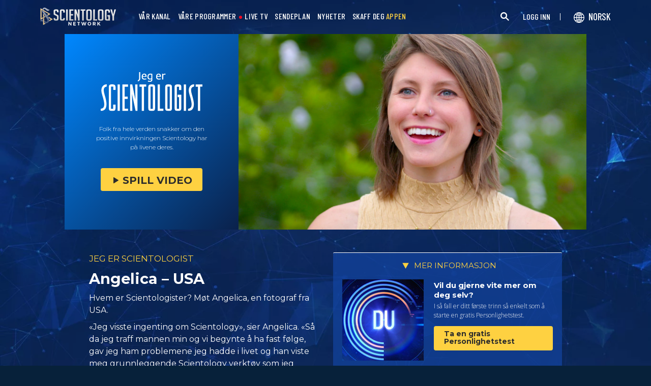

--- FILE ---
content_type: text/html; charset=utf-8
request_url: https://www.scientology.tv/no/series/i-am-a-scientologist/clips/angelica-usa-d3d781
body_size: 41030
content:
<!DOCTYPE html>

<html data-orgid="" lang="no" itemscope itemtype="http://schema.org/WebPage">








<head>
	<meta charset="utf-8">
	<meta http-equiv="X-UA-Compatible" content="IE=edge">
	<meta name="viewport" content="width=device-width, initial-scale=1, shrink-to-fit=no">
    
    <title>Angelica – USA</title>
<meta property="local-search-title" content="Angelica – USA" />
<link rel="alternate" type="application/rss+xml" title="Angelica – USA" href="/no/rss.xml" />

<meta name="facebook-domain-verification" content="80bugmtq9ry185vfk4isvud1e9ptdv" /> 








<meta itemprop="datePublished" content="2018-07-23" />
<meta itemprop="publisher" content="Scientology TV" />
<meta property="article:published_time" content="2018-07-23T07:00:00Z" />
<meta property="article:modified_time" itemprop="dateModified" content="2018-07-26T07:24:48Z" />
<meta property="fb:admins" content="633862040" />


<meta property="fb:app_id" content="1622083254554904" />



    
    









<meta name="description" content="Hvem er Scientologister? Møt Angelica, en fotograf fra USA." />


<!-- OG Tags for video embeds -->

<meta property="og:url" content="https://www.scientology.tv/no/series/i-am-a-scientologist/clips/angelica-usa-d3d781" />
<meta property="og:type" content="website" />
<meta name="twitter:card" content="summary_large_image">


<meta property="og:site_name" content="Scientology Network" />
<meta property="og:title" content="Angelica – USA" />
<meta property="og:description" content="Hvem er Scientologister? Møt Angelica, en fotograf fra USA." />
<meta property="og:image" content="https://files.scientology.org/imagecache/cropfit@w=890/data/shared/web/assets/videos/master_thumbs/mass-angelica-luczak_no.jpg?k=ww9TnNX5GY" />
<meta name="twitter:title" content="Angelica – USA">
<meta name="twitter:description" content="Hvem er Scientologister? Møt Angelica, en fotograf fra USA." >
<meta name="twitter:image" content="https://files.scientology.org/imagecache/cropfit@w=890/data/shared/web/assets/videos/master_thumbs/mass-angelica-luczak_no.jpg?k=ww9TnNX5GY">
<!-- End OG Tags -->



<!-- check if page is translated -->


<link rel="canonical" href="https://www.scientology.tv/no/series/i-am-a-scientologist/clips/angelica-usa-d3d781" />




<link rel="alternate" hreflang="en" href="https://cw.scientology.tv/series/i-am-a-scientologist/clips/angelica-usa-d3d781" />



<link rel="alternate" hreflang="en" href="https://www.scientology.tv/series/i-am-a-scientologist/clips/angelica-usa-d3d781" />



<link rel="alternate" hreflang="da" href="https://www.scientology.tv/da/series/i-am-a-scientologist/clips/angelica-usa-d3d781" />



<link rel="alternate" hreflang="de" href="https://www.scientology.tv/de/series/i-am-a-scientologist/clips/angelica-usa-d3d781" />



<link rel="alternate" hreflang="el" href="https://www.scientology.tv/el/series/i-am-a-scientologist/clips/angelica-usa-d3d781" />



<link rel="alternate" hreflang="es" href="https://www.scientology.tv/es/series/i-am-a-scientologist/clips/angelica-usa-d3d781" />



<link rel="alternate" hreflang="es-ES" href="https://www.scientology.tv/es-ES/series/i-am-a-scientologist/clips/angelica-usa-d3d781" />



<link rel="alternate" hreflang="he" href="https://www.scientology.tv/he/series/i-am-a-scientologist/clips/angelica-usa-d3d781" />



<link rel="alternate" hreflang="hu" href="https://www.scientology.tv/hu/series/i-am-a-scientologist/clips/angelica-usa-d3d781" />



<link rel="alternate" hreflang="it" href="https://www.scientology.tv/it/series/i-am-a-scientologist/clips/angelica-usa-d3d781" />



<link rel="alternate" hreflang="ja" href="https://www.scientology.tv/ja/series/i-am-a-scientologist/clips/angelica-usa-d3d781" />



<link rel="alternate" hreflang="nl" href="https://www.scientology.tv/nl/series/i-am-a-scientologist/clips/angelica-usa-d3d781" />



<link rel="alternate" hreflang="no" href="https://www.scientology.tv/no/series/i-am-a-scientologist/clips/angelica-usa-d3d781" />



<link rel="alternate" hreflang="pt" href="https://www.scientology.tv/pt/series/i-am-a-scientologist/clips/angelica-usa-d3d781" />



<link rel="alternate" hreflang="ru" href="https://www.scientology.tv/ru/series/i-am-a-scientologist/clips/angelica-usa-d3d781" />



<link rel="alternate" hreflang="sv" href="https://www.scientology.tv/sv/series/i-am-a-scientologist/clips/angelica-usa-d3d781" />



<link rel="alternate" hreflang="zh" href="https://www.scientology.tv/zh/series/i-am-a-scientologist/clips/angelica-usa-d3d781" />



<link rel="alternate" hreflang="fr" href="https://www.scientology.tv/fr/series/i-am-a-scientologist/clips/angelica-usa-d3d781" />






<script type="application/ld+json">
[
  {
    "@context": "http://schema.org",
    "@type": "WebSite",
    "url": "https://www.scientology.tv/",
    "potentialAction": {
      "@type": "SearchAction",
      "target": "https://www.scientology.tv/search?query={search_term_string}",
      "query-input": "required name=search_term_string"
    }
  },
  {
    "@context": "http://schema.org",
    "@type": "Organization",
    "url": "https://www.scientology.tv",
    "logo": "https://www.scientology.tv/images/scientology-network-logo.jpg",
    "name": "Scientology Network",
    "sameAs": [
      "https://www.facebook.com/scientologytv",
      "https://twitter.com/scientologytv",
      "https://www.instagram.com/scientologytv/"
    ]
  },
  {
    "@context":"http://schema.org",
    "@type":"TelevisionChannel",
    "name": "Scientology Network",
    "broadcastChannelId":"320",
    "broadcastServiceTier":"Premium",
    "inBroadcastLineup":{
      "@type":"CableOrSatelliteService",
      "name": "DIRECTV"
    },
    "providesBroadcastService":{
      "@type":"BroadcastService",
      "name": "Scientology TV",
      "broadcastDisplayName": "Scientology Network",
      "broadcastAffiliateOf":{
        "@type":"Organization",
        "name":"Scientology Network"
      }
    }
  }
]
</script>




<script type="application/ld+json">
{
  "@context": "http://schema.org",
  "@type": "BreadcrumbList",
  "itemListElement": [{
    "@type": "ListItem",
    "position": 1,
    "item": {
      "@id": "https://www.scientology.tv/",
      "name": "Scientology Network"
    }
  }

  

  
 ]
}
</script>
<!-- https://developers.google.com/actions/media/tv-movies-specification -->






    

    <!-- https://browser-update.org/ -->

<!-- <script> 
MAKE IT ASYNCH !!!!
var $buoop = {vs:{i:10,f:-4,o:-4,s:8,c:-4},api:4}; 
function $buo_f(){ 
 var e = document.createElement("script"); 
 e.src = "//browser-update.org/update.min.js"; 
 document.body.appendChild(e);
};
try {document.addEventListener("DOMContentLoaded", $buo_f,false)}
catch(e){window.attachEvent("onload", $buo_f)}
</script> -->
    
    <script>
WebFontConfig = {
    google: {
        families: [
            'Mulish:200,700',
            
            
            
            
            
            'Barlow Condensed:500',
            'Montserrat:300,400,500,600,700,300i,400i,500i,600i,700i&display=swap',
        ]
    },
    custom: {
        // families: ['icomoon',' mulish','oswald'],
        urls: [
            '/css/fonts.css',
            
        ]
    }
};


(function(d) {
    var wf = d.createElement('script'),
        s = d.scripts[0];
    wf.src = 'https://ajax.googleapis.com/ajax/libs/webfont/1.6.26/webfont.js';
    wf.async = true;
    s.parentNode.insertBefore(wf, s);
})(document);
</script>

<link href="https://fonts.googleapis.com/css2?family=Open+Sans:ital,wdth,wght@0,75..100,300..800;1,75..100,300..800&display=swap" rel="stylesheet">


    <link rel="shortcut icon" type="image/x-icon" href="/favicon.ico" />
    <link rel="apple-touch-icon" sizes="180x180" href="/favicons/apple-touch-icon.png">
    <link rel="icon" type="image/png" href="/favicons/favicon-32x32.png" sizes="32x32">
    <link rel="icon" type="image/png" href="/favicons/favicon-16x16.png" sizes="16x16">
    <link rel="manifest" href="/manifest.json">
    <link rel="mask-icon" href="/favicons/safari-pinned-tab.svg" color="#5bbad5">
    <meta name="theme-color" content="#29476b">
    <meta name="apple-itunes-app" content="app-id=1260133757, app-argument=https://www.scientology.tv/no/series/i-am-a-scientologist/clips/angelica-usa-d3d781">

    <!-- preload -->
    
        
        
        <link rel="preload" as="image" href="https://files.scientology.org/imagecache/cropfit@w=1280@qa=60/data/shared/web/assets/videos/master_thumbs/mass-angelica-luczak_no.jpg?k=1ptg5vZWyG" />
    


    <!-- Start SmartBanner configuration -->
    <meta name="smartbanner:title" content="Scientology TV">
    <meta name="smartbanner:author" content=" ">
    <meta name="smartbanner:price" content=" Gratis">
    <meta name="smartbanner:price-suffix-apple" content=" på App Store">
    <meta name="smartbanner:price-suffix-google" content=" På Google Play">
    <meta name="smartbanner:button" content="SE">
    <meta name="smartbanner:icon-apple" content="/android-chrome-192x192.png">
    <meta name="smartbanner:icon-google" content="/android-chrome-192x192.png">
    <meta name="smartbanner:button-url-apple" content="https://itunes.apple.com/us/app/scientology-network/id1260133757">
    <meta name="smartbanner:button-url-google" content="https://play.google.com/store/apps/details?id=org.scientology.android.tv.mobile.app">
    <meta name="smartbanner:enabled-platforms" content="android,ios">

    <!-- 1 week -->
    <meta name="smartbanner:hide-ttl" content="604800000">
    <!-- End SmartBanner configuration -->

    
    <link rel="stylesheet" href="/no/scss2/_combined.css?_=0122d">
    <style>
        a.primary-nav-item--link {
            color: #fff;
        }
    </style>
    

    
        


<script src="https://tr.standardadmin.org/tr2.js" async></script>
<script>
  var _tr = window._tr || [];
</script>


<script>
  window.dataLayer = window.dataLayer || [];
  function gtag(){dataLayer.push(arguments);}
</script>



<!-- Global site tag (gtag.js) - Google Analytics -->
<script async src="https://www.googletagmanager.com/gtag/js?id=G-Q1G4LDB92D"></script>
<script>
  window.dataLayer = window.dataLayer || [];
  function gtag(){dataLayer.push(arguments);}

  gtag('consent', 'default', {
    'ad_storage': 'denied',
    'analytics_storage': 'denied',
    'functionality_storage': 'denied',
    'personalization_storage': 'denied',
    'wait_for_update': 500 // Wait until baner loads
  });

  window.gtagConsentV2 = true;

  gtag('js', new Date());

  //  GA4
  gtag('config', 'G-Q1G4LDB92D', {
    send_page_view: false
  });
  
  

  
  
   gtag('config', 'AW-650965982', {
    send_page_view: false
  });
  
   gtag('config', 'DC-5756302', {
      send_page_view: false
    });
   

    
    gtag('config', 'AW-16790022312', {
      send_page_view: false
    });

    
    gtag('config', 'AW-17099367989', {
      send_page_view: false
    });

</script>





<!-- Facebook Pixel Code -->
<script type="text/plain" data-cookiecategory="targeting">
!function(f,b,e,v,n,t,s)
{if(f.fbq)return;n=f.fbq=function(){n.callMethod?
n.callMethod.apply(n,arguments):n.queue.push(arguments)};
if(!f._fbq)f._fbq=n;n.push=n;n.loaded=!0;n.version='2.0';
n.queue=[];t=b.createElement(e);t.async=!0;
t.src=v;s=b.getElementsByTagName(e)[0];
s.parentNode.insertBefore(t,s)}(window,document,'script',
'https://connect.facebook.net/en_US/fbevents.js');
 
 fbq('init', '461553189900518');

 
 


fbq('init', '1429952205229041');



fbq('track', 'PageView');



</script>

<noscript><img height="1" width="1" style="display:none"
src=https://www.facebook.com/tr?id=461553189900518&ev=PageView&noscript=1
/></noscript>


<script async src="https://js.adsrvr.org/up_loader.3.0.0.js" type="text/plain" data-cookiecategory="targeting"></script>
<script type="text/plain" data-cookiecategory="targeting">
window.ttdConversionEventsLayer = window.ttdConversionEventsLayer || [];
function ttdConversionEvents() {
window.ttdConversionEventsLayer.push(arguments);
}

ttdConversionEvents("init", {
advertiserId: "4shptpn",
pixelIds: ["b2mga5g"]
});

ttdConversionEvents("event", {});
</script>
 

<script type="text/plain" data-cookiecategory="targeting">
    !function(e,t,n,s,u,a){e.twq||(s=e.twq=function(){s.exe?s.exe.apply(s,arguments):s.queue.push(arguments);
},s.version='1.1',s.queue=[],u=t.createElement(n),u.async=!0,u.src='//static.ads-twitter.com/uwt.js',
a=t.getElementsByTagName(n)[0],a.parentNode.insertBefore(u,a))}(window,document,'script');
    twq('init','o196x');
    twq('track','PageView');

    
    
</script>


<!-- End Facebook Pixel Code -->
<script type="text/plain" data-cookiecategory="performance">
    var owa_baseUrl = 'http://beacon.9165619.com/';
    var owa_cmds = owa_cmds || [];
    owa_cmds.push(['setSiteId', 'ba139b50221c9f932489737e762a4f59']);
    owa_cmds.push(['trackPageView']);
    owa_cmds.push(['trackClicks']);

    (function() {
        var _owa = document.createElement('script'); _owa.type = 'text/javascript'; _owa.async = true;
        owa_baseUrl = ('https:' == document.location.protocol ? window.owa_baseSecUrl || owa_baseUrl.replace(/http:/, 'https:') : owa_baseUrl );
        _owa.src = owa_baseUrl + 'tracker-min.js';
        var _owa_s = document.getElementsByTagName('script')[0]; _owa_s.parentNode.insertBefore(_owa, _owa_s);
    }());
</script>

<!-- Matomo -->
<script type="text/plain" data-cookiecategory="performance">
  var _paq = window._paq = window._paq || [];
  /* tracker methods like "setCustomDimension" should be called before "trackPageView" */
  _paq.push(['trackPageView']);
  _paq.push(['enableLinkTracking']);
  (function() {
    var u="https://panalytics.standardadmin.org/";
    _paq.push(['setTrackerUrl', u+'matomo.php']);
    _paq.push(['setSiteId', 'KENQAXLXNZLVZYG']); // tv 2.0
    var d=document, g=d.createElement('script'), s=d.getElementsByTagName('script')[0];
    g.async=true; g.src=u+'matomo.js'; s.parentNode.insertBefore(g,s);
  })();
</script>
<!-- End Matomo Code -->



<!-- Snap Pixel Code -->
<script type="text/plain" data-cookiecategory="targeting">
  (function(e,t,n){if(e.snaptr)return;var a=e.snaptr=function()
  {a.handleRequest?a.handleRequest.apply(a,arguments):a.queue.push(arguments)};
  a.queue=[];var s='script';r=t.createElement(s);r.async=!0;
  r.src=n;var u=t.getElementsByTagName(s)[0];
  u.parentNode.insertBefore(r,u);})(window,document,
  'https://sc-static.net/scevent.min.js');
  
  snaptr('init', '527a4835-5271-4527-8e55-d5240ce0a5a6', {});
  
  snaptr('track', 'PAGE_VIEW');
  
  </script>
  <!-- End Snap Pixel Code -->





<script type="text/javascript">
    (function(c,l,a,r,i,t,y){
        c[a]=c[a]||function(){(c[a].q=c[a].q||[]).push(arguments)};
        t=l.createElement(r);t.async=1;t.src="https://www.clarity.ms/tag/"+i;
        y=l.getElementsByTagName(r)[0];y.parentNode.insertBefore(t,y);
    })(window, document, "clarity", "script", "tehn9eqcoo");
</script>

<script type="text/plain" data-cookiecategory="performance">
  window.clarity("consent", true);
  window.clarity("set", "variant", "Site 2.0");
</script>
        <!-- <script async src="/_combined/sentry.js?_=0122d"></script> -->
    

    <script>
        
        var globalLang = "no";
    </script>
   
    <script async src="/no/_combined/sentry.js?_=0122d"></script>
</head>






    
    
    




<body class=" tenant path-series path-series-i-am-a-scientologist path-series-i-am-a-scientologist-clips path-series-i-am-a-scientologist-clips-angelica-usa-d3d781 type-vignette playback-page  category-i-am-a-scientologist">

<composebar></composebar>



















<div class="page-overlay"></div>
<div class="search">
	<div class="container">
		<button id="btn-search-close" class="btn btn--search-close" aria-label="Close search form">
			<img src="/images/close-button.svg" alt="">
		</button>
	</div>
	<form class="search__form" action="/no/search/">
		<input class="search__input" name="query" aria-label="Search" type="search" placeholder="" autocomplete="off" autocorrect="off" autocapitalize="off" spellcheck="false" />
		<span class="search__info">Trykk på enter for å søke eller ESC for å lukke</span>
	</form>
</div>
<!-- /search -->
<!-- Embed Modal -->
<div class="modal fade embed-modal" id="embed-modal" tabindex="-1" role="dialog" aria-labelledby="embed-modal" aria-hidden="true">
    <div class="modal-dialog modal-dialog-centered" role="document">
      <div class="modal-content login-modal-content">
        <div class="login-modal-header">
          <h3 class="modal-title relative">
              <span class="icon-embed"></span>
              Integrer denne videoen
          </h3>
          <button type="button" class="close login--close-button" data-dismiss="modal" aria-label="Lukk">
            <span aria-hidden="true">&times;</span>
          </button>
        </div>
        <div>

        
        
        
         

        <div class="embed-modal-example">
        </div>

        <textarea class="embed-code" id="embed_code" readonly="readonly"><div style="width: 100%;padding:56.25% 0 0 0;position:relative;"><iframe src="https://www.scientology.tv/no/series/i-am-a-scientologist/clips/angelica-usa-d3d781?iframe=1" style="position:absolute;top:0;left:0;width:100%;height:100%;" frameborder="0" allow="autoplay; fullscreen" allowfullscreen=""></iframe></div></textarea>

          <div class="row mt-2">
              <div class="col-sm-6 mt-sm-0 d-flex align-items-center">
                <label class="embed-start-at__label" for="embed--start-at__checkbox">
                    <input id="embed--start-at__checkbox" type="checkbox" name="embed-start-at__checkbox">
                     Start på
                 </label>
                 <input class="embed--start-at" autocomplete="off" placeholder="" autocapitalize="none" autocorrect="off" aria-describedby="" tabindex="-1" value="0:00" disabled>
              </div>
          </div>

          <div class="d-flex justify-content-center">
              <div class="mb-4">
                <button class="btn embed--copy-btn btn-lg btn-block featured-button" data-clipboard-action="copy" data-clipboard-target="#embed_code" data-toggle="tooltip" data-placement="top" title="Kopiert">
                    KOPI-KODE
                </button>
              </div>
          </div>
        </div>
      </div>
    </div>
  </div>


  
    
    
    
    
  
<!-- Modal -->
<div class="modal fade login-modal" id="login-modal" tabindex="-1" role="dialog" aria-labelledby="login-modal" aria-hidden="true">
  <div class="modal-dialog" role="document">
    <div class="modal-content login-modal-content">
      <div class="login-modal-header">
        <img class="lazyload login-modal-header-logo" data-src="/images/scientology-network-logo-full.svg" alt="">
        <button type="button" class="close login--close-button" data-dismiss="modal" aria-label="Close">
          <span aria-hidden="true">&times;</span>
        </button>
      </div>
      <div class="container-fluid">
        
        <div class="login-form">
          <p class="login-modal-para">
            Logg inn med
          </p>
          <div class="d-flex justify-content-center">
            <button type="button" class="btn btn-primary btn-lg btn-block btn-social-signin btn-google-sign-in">
              <img class="lazyload" data-src="/images/google_logo.svg"> GOOGLE
            </button>
            <button type="button" class="btn btn-primary btn-lg btn-block btn-social-signin btn-facebook-sign-in ml-3">
              <img class="lazyload" data-src="/images/facebook_logo.svg" alt="Facebook"> FACEBOOK
            </button>
          </div>
        </div>

        <p class="login-modal-para mt-5">
          Eller logg inn med din e-post
        </p>
        
         <div class="login-alert login-alert__login">
          <span class="login-error user-not-found">
            Bruker med gitt e-postadresse ikke funnet.
          </span>

          <span class="login-error invalid-email">
            Den e-postadressen er ikke korrekt.
          </span>

          <span class="login-error wrong-password">
            Sjekk innføringen din og prøv igjen.
          </span>
         </div>
        <form action="" class="login-form sign-in-form--wrapper">
          <div class="row">
              <input class="col-12 login-form--input mt-2" type="email" name="email" placeholder="E-post" required autocomplete="email">
              <input class="col-12 login-form--input" type="password" name="password" placeholder="Passord" required autocomplete="current-password">
              <div class="d-flex justify-content-center w-100 mt-2 mb-2">
                <button type="submit" class="btn btn-block btn-lg featured-button justify-content-center">LOGG INN</button>
              </div>
            </div>
        </form>

        <p class="login-form--forgot-text mt-0">
          Glemt brukernavnet eller passordet?
        </p>

        <button type="button" class="col-sm-12 mt-4 btn btn-lg btn-block btn-email-sign-up">Opprett en konto</button>

      </div>
    </div>
  </div>
</div>

<!-- Modal -->
<div class="modal fade password-reset" id="password-reset" tabindex="-1" role="dialog" aria-labelledby="password-reset" aria-hidden="true">
  <div class="modal-dialog" role="document">
    <div class="modal-content login-modal-content">
      <div class="login-modal-header">
        <h3 class="modal-title">Nullstille passord</h3>
        <button type="button" class="close login--close-button" data-dismiss="modal" aria-label="Close">
          <span aria-hidden="true">&times;</span>
        </button>
      </div>
      <div class="container-fluid">
         <div class="login-alert login-alert__password-reset">
          <span class="login-error user-not-found">
            Bruker med gitt e-postadresse ikke funnet.
          </span>
          
          <span class="login-error invalid-email">
            Den e-postadressen er ikke korrekt.
          </span>
        </div>

        <div class="success-container">
          <h4>Følg instruksjonene sendt til <email></email> å gjenopprette passordet.</h4>
        </div>

        <form action="" class="login-form reset-password-form--wrapper">
          <div class="row">
              <input class="col-12 mt-0 login-form--input" type="email" name="email" placeholder="E-post" required autocomplete="email">
              <button type="submit" class="col-12 mt-3 btn btn-primary btn-lg btn-block">NULLSTILLE</button>
            </div>
        </form>

      </div>
    </div>
  </div>
</div>

<!-- Modal -->
<div class="modal fade password-change" id="password-change" tabindex="-1" role="dialog" aria-labelledby="password-change" aria-hidden="true">
  <div class="modal-dialog" role="document">
    <div class="modal-content login-modal-content">
      <div class="login-modal-header">
        <h3 class="modal-title">Forandre passord</h3>
        <button type="button" class="close login--close-button" data-dismiss="modal" aria-label="Close">
          <span aria-hidden="true">&times;</span>
        </button>
      </div>
      <div class="container-fluid">
         <div class="login-alert login-alert__password-change">
          <span class="login-error invalid-password">
            Passordet er ugyldig.
          </span>

          <span class="login-error firebase-output">
            
          </span>
        </div>

        <form action="" class="login-form change-password-form--wrapper">
          <div class="row">
              <input class="col-12 mt-0 mb-4 login-form--input" type="password" name="current-password" placeholder="Nåværende passord" autocomplete="current-password" required>

              <input class="col-12 mt-0 mb-1 login-form--input" type="password" name="new-password" placeholder="Nytt passord" autocomplete="new-password" required>

              <button type="submit" class="col-12 mt-3 btn btn-primary btn-lg btn-block">Forandre</button>
            </div>
        </form>

      </div>
    </div>
  </div>
</div>

<!-- Modal -->
<div class="modal fade user-info-change" id="user-info-change" tabindex="-1" role="dialog" aria-labelledby="user-info-change" aria-hidden="true">
  <div class="modal-dialog modal-dialog-centered info-change__dialog" role="document">
    <div class="modal-content login-modal-content info-change__content">
      <div class="login-modal-header">
        <h3 class="modal-title">Forandre personlige opplysninger</h3>
        <button type="button" class="close login--close-button" data-dismiss="modal" aria-label="Close">
          <span aria-hidden="true">&times;</span>
        </button>
      </div>
      <div class="container-fluid">
         <div class="login-alert login-alert__user-info-change">
          <span class="login-error">
            
          </span>
        </div>


        <form action="" class="info-change__form">
          <div class="row row__account-detail">
              <div class="col-xs-12 col-md-4 col-lg-3 col-xl-4 change-password-input-label">
                  <label>
                      Fornavn:
                  </label>
              </div>
              <input class="col-xs-10 col-md-6 col-lg-8 login-form--input change-password-input" type="text" name="first-name" required>
          </div>

          <div class="row row__account-detail">
              <div class="col-xs-12 col-md-4 col-lg-3 col-xl-4 change-password-input-label">
                  <label>
                      Etternavn:
                  </label>
              </div>
              <input class="col-xs-10 col-md-6 col-lg-8 login-form--input change-password-input" type="text" name="last-name" required>
          </div>

          <div class="row">
              <button type="submit" class="col-12 mt-3 btn btn-primary btn-lg btn-block">Forandre</button>
          </div>

        </form>

      </div>
    </div>
  </div>
</div>

<!-- Modal -->
<div class="modal fade login-modal" id="sign-up-modal" tabindex="-1" role="dialog" aria-labelledby="login-modal" aria-hidden="true">
  <div class="modal-dialog modal-dialog-centered" role="document">
    <div class="modal-content login-modal-content">
      <div class="login-modal-header sign-up-modal-header">
        <h3 class="modal-title">
            
            Opprett din gratis Scientology Network-profil
            
        </h3>

        
        <h3 class="modal-title d-none download-modal--item">
          Meld deg på for å laste ned
        </h3>
        

        <button type="button" class="close login--close-button" data-dismiss="modal" aria-label="Close">
          <span aria-hidden="true">&times;</span>
        </button>
      </div>
      <div class="container-fluid">

        <div class="login-alert login-alert__new-account">
          <span class="login-error email-already-in-use">
            E-postadressen er allerede brukt av en annen konto.
          </span>
          
          <span class="login-error invalid-email">
            Den e-postadressen er ikke korrekt.
          </span>

          <span class="login-error weak-password">
            Sterke passord har minst 6 tegn og en blanding av bokstaver og tall.
          </span>
        </div>


        <div class="login-form sign-up-form--wrapper">
          
          <div class="row">
            
              <p class="text-center login-modal-para mt-5 w-100">
                Logg inn med
              </p>
            
              <div class="social-buttons d-flex justify-content-center w-100">
                  <button class="btn btn-social-signin btn-google-sign-in mt-0" name="action" value="google">
                      <span class="button-label">
                          <img class="lazyload" data-src="/images/google_logo.svg">
                          GOOGLE
                      </span>
                  </button>
                  <button class="ml-3 btn btn-social-signin btn-facebook-sign-in mt-0" name="action" value="facebook">
                      <span class="button-label">
                          <img class="lazyload" data-src="/images/facebook_logo.svg" alt="Facebook">
                          FACEBOOK
                      </span>
                  </button>
              </div>
              

              <p class="text-center login-modal-para mt-5 w-100">
                Logg inn med
              </p>

            </div>
          
          
          <form action="" class="sign-up-form">
            <div class="row justify-content-center">
                <div class="col-12 col-sm-6 pr-sm-2">
                  <input class="login-form--input w-100" type="text" name="firstName" placeholder="Fornavn" required autocomplete="given-name">
                </div>
                <div class="col-12 col-sm-6 pl-sm-2">
                  <input class="login-form--input w-100" type="text" name="lastName" placeholder="Etternavn" required autocomplete="family-name">
                </div>
                <div class="col-12">
                  <input class="login-form--input w-100" type="email" name="email" placeholder="E-post" required autocomplete="email">
                </div>
                <div class="col-12">
                  <input class="login-form--input w-100" type="password" name="password" placeholder="Passord" required autocomplete="new-password">
                </div>

                <div class="mt-3 priv-notice-holder priv-notice-holder__white">
                  <div class="checkbox">
                      <label class="required">
                          <input type="checkbox" name="terms-and-privacy-notice" required>
                          Jeg samtykker i <a target="_blank" href="/no/terms.html">Vilkår for Bruk</a> og <a target="_blank" href="/no/privacy-notice.html">Fortrolighetserklæringen</a>.
                      </label>
                  </div>
                </div>

                <button type="submit" class="btn btn-block btn-lg featured-button justify-content-center">MELD DEG PÅ</button>
              </div>
          </form>

          

            <p class="text-center login-modal-para mt-4 w-100">
              Har du allerede en konto? 
            </p>
            <button type="button" class="col-sm-12 mt-2 btn btn-lg btn-block btn-email-sign-in">Logg på</button>


        </div>

        <div class="success-container text-center">
          <h4 class="mt-4">
            Gratulerer!
          </h4>
          <p>
            Din pålogging ble opprettet!
          </p>
          <div class="d-flex justify-content-center">
            <button class="btn btn-block btn-lg featured-button justify-content-center" data-dismiss="modal" aria-label="Close">FULLFØRT</button>
          </div>
        </div>


      </div>
    </div>
  </div>
</div>

<div class="modal fade errorModal" id="errorModalCenter" tabindex="-1" role="dialog" aria-labelledby="errorModalCenterTitle" aria-hidden="true">
  <div class="modal-dialog" role="document">
    <div class="modal-content">
        <button type="button" class="close login-error-close" data-dismiss="modal" aria-label="Close">
          <span aria-hidden="true">&times;</span>
        </button>
      <div class="modal-body error-text">
      </div>
    </div>
  </div>
</div>


<div class="modal fade download-app-modal" id="errorModalCenter" tabindex="-1" role="dialog" aria-labelledby="errorModalCenterTitle" aria-hidden="true">
  <div class="modal-dialog" role="document">
    <div class="modal-content">
      <div class="login-modal-header">
        <h3 class="modal-title">Last ned appen</h3>
        <button type="button" class="close login--close-button" data-dismiss="modal" aria-label="Close">
          <span aria-hidden="true">&times;</span>
        </button>
      </div>
      <div class="modal-body login-form--forgot-text pt-0 mt-0">
        <p style="  font-size: 1.1rem;">
          For å se denne videoen med undertekster på din enhet, vennligst last ned vår app eller åpne denne siden i <a href="https://play.google.com/store/apps/details?id=com.android.chrome">Google Chrome</a>.
        </p>

        <a class="mt-3 d-block" target="_blank" href="https://play.google.com/store/apps/details?id=org.scientology.android.tv.mobile.app&referrer=utm_source%3Dscn-tv%26utm_medium%3Dsite%26utm_term%3Dfooter-banner">
          <img class="lazyload app-icon p-0 ml-auto mr-auto" data-src="/images/google-play-badge.png" alt="">
        </a>

      </div>
    </div>
  </div>
</div>

<div class="modal fade login-modal" id="subscribe-modal" tabindex="-1" role="dialog" aria-labelledby="subscribe-modal" aria-hidden="true">
    <div class="modal-dialog modal-dialog-centered" role="document">
      <div class="modal-content login-modal-content pb-4" style="max-width: 650px;  margin: 0 auto;">
        <button type="button" class="close login--close-button" data-dismiss="modal" aria-label="Close">
          <span aria-hidden="true">&times;</span>
        </button>
        <form action="/form/scientology-network-subscribe-with-confirm.action" enctype="multipart/form-data" method="post" class="subscribe-form">
          <div class="login-modal-header mb-0">
             
            <h3 class="modal-title" data-ab="">Meld deg på for oppdateringer</h3>
            
          </div>
          <input type="hidden" name="captcha" value="">
          <input type="hidden" name="_source" value="https://www.scientology.tv/no/series/i-am-a-scientologist/clips/angelica-usa-d3d781">
          <input type="hidden" name="locale" value="no">
          <input type="hidden" name="sourceurl" value="https://www.scientology.tv/no/series/i-am-a-scientologist/clips/angelica-usa-d3d781">
  
          <div class="last-button"></div>
  
          <div class="container-fluid">
  
            <div class="row subscribe-wrapper">
                <div class="col-12">
                  <p class="subscribe-modal--blurb">
                    
                    Følg med på Scientology Network.
                    
                  </p>
                </div>
                <div class="col-12">
                  <input class="login-form--input mt-3 w-100" type="email" name="email" placeholder="E-post" required autocomplete="email">
                </div>
                <div class="col-md-6">
                  <input class="login-form--input w-100 mt-3" type="text" name="firstName" placeholder="Fornavn" required autocomplete="given-name">
                </div>
                <div class="col-md-6">
                  <input class="login-form--input w-100 mt-3" type="text" name="lastName" placeholder="Etternavn" required autocomplete="family-name">
                </div>
                <div class="col-12">
                  <div class="mt-3 priv-notice-holder priv-notice-holder__white">
                    <div class="checkbox">
                        <label class="required">
                            <input type="checkbox" name="terms-and-privacy-notice" required>
                            Jeg samtykker i <a target="_blank" href="/no/terms.html">Vilkår for Bruk</a> og <a target="_blank" href="/no/privacy-notice.html">Fortrolighetserklæringen</a>.
                        </label>
                    </div>
                  </div>
                </div>
                <div class="col-12 d-flex justify-content-center">
                  <button type="submit" class="mt-4 mb-4 btn btn-block btn-lg featured-button mb-3">
                    Abonner
                  </button>
                </div>
            </div>
          </div>
           <!-- Workaround to avoid corrupted XHR2 request body in IE10 / IE11 -->
		      <input type="hidden" name="_dontcare">
        </form>
      </div>
    </div>
  </div>
  
  
  <!-- Thank you Modal -->
<div class="modal fade thank-you-modal" id="login-modal" tabindex="-1" role="dialog" aria-labelledby="login-modal" aria-hidden="true">
  <div class="modal-dialog" role="document">
    <div class="modal-content login-modal-content">
      <div class="login-modal-header">
        <img class="lazyload login-modal-header-logo" data-src="/images/scientology-network-logo-full.svg" alt="">
        <button type="button" class="close login--close-button" data-dismiss="modal" aria-label="Close">
          <span aria-hidden="true">&times;</span>
        </button>
      </div>
      <div class="container-fluid">
        <h3>Takk!</h3>
        <p class="thank-you-body text-center">
          Ditt abonnement på Scientology Network har startet. En bekreftende e-post har blitt sendt til din e-post-innboks. Vennligst bekreft din e-postadresse.
        </p>
        <div class="d-flex justify-content-center">
          <button class="btn btn-block btn-lg featured-button justify-content-center" data-dismiss="modal" aria-label="Close">FULLFØRT</button>
        </div>
      </div>
    </div>
  </div>
</div>


<div id="outer_shell">
	<div id="shell">
		
		
		
		
		
		
		
		<div class="overall-background--wrapper">
			<!-- <div class="overall-background"></div> -->
			<picture>
				<source srcset="https://files.scientology.org/imagecache/cropfit@w=1366@fm=webp/data/www.scientology.tv/backgrounds/network-background_v3_en.jpg?k=L2jUGEc_3q" type="image/webp">
				<img class="overall-background" src="https://files.scientology.org/imagecache/cropfit@w=1366/data/www.scientology.tv/backgrounds/network-background_v3_en.jpg?k=bbgDs0VVH8" alt="Background">
			</picture>
		</div>
		<!-- <div class="overall-background__infinite"></div> -->

		<div class="sign-up-bar closed d-md-none">
	<div class="sign-up-bar--text">
		Ikke logget inn?
	</div>
	<div class="sign-up-bar--text">
		Du går glipp av noe
	</div>

	<button class="btn sign-in-btn featured-button">
		Opprett en gratis pålogging
	</button>

	<div class="sign-up-close-button">
	  	<svg width="32px" height="32px" viewBox="0 0 32 32" version="1.1" data-reactid="8"><g id="RB_RED" stroke="none" stroke-width="1" fill="none" fill-rule="evenodd" data-reactid="9"><g id="other/close" data-reactid="10"><rect id="box" x="0" y="0" width="32" height="32" data-reactid="11"></rect><path d="M25.519,8.997 L23.534,7.012 L16.274,14.243 L9.026,7 L7,9.026 L14.276,16.274 L7.012,23.534 L9.022,25.544 L16.274,18.28 L23.53,25.54 L25.515,23.554 L18.247,16.274 L25.519,8.997" id="close" fill="#FFFFFF" data-reactid="12"></path></g></g></svg>
	</div>
</div>

		
		
		
		<div class="banner-navigation">
			<div class="banner-navigation--background"></div>
			<div class="container">
				<div class="banner">
					
						<!-- Modal -->
<div class="modal fade change-timezone" id="change-timezone" tabindex="-1" role="dialog" aria-labelledby="change-timezone" aria-hidden="true">
  <div class="modal-dialog modal-dialog-centered modal-dialog__timezone-picker" role="document">
    <div class="modal-content login-modal-content timezone-picker-content">
      <div class="login-modal-header">
        <h3 class="modal-title">
        	<span class="icon-edit_location"></span>
			
        	Din foretrukne tidssone
			
        </h3>
        <button type="button" class="close login--close-button" data-dismiss="modal" aria-label="Close">
			<span class="icon-cross"></span>
        </button>
      </div>
      <div class="container-fluid pl-4 pr-4">
		<div class="schedule-location-dropdown ml-0 text-center">
			<div class="schedule-location-dropdown__current text-left">
				<span class="schedule-location-this-week-label d-none" data-location="int">
					<span class="icon-location_on schedule-location-icon"></span> Internasjonalt
				</span>
				<span class="schedule-location-this-week-label d-none" data-location="tpa">
					<span class="icon-location_on schedule-location-icon"></span> Tampa, FL
				</span>
				<span class="schedule-location-this-week-label d-none" data-location="la">
					<span class="icon-location_on schedule-location-icon"></span> Los Angeles, CA
				</span>
				<span class="icon-angle-down"></span>
				<ul class="schedule-location-lists">
					<li class="schedule-location-select" data-location="int">
						<span class="icon-location_on schedule-location-icon schedule-location-icon__gray"></span> Internasjonalt
					</li>
					<li class="schedule-location-select" data-location="tpa">
						<span class="icon-location_on schedule-location-icon schedule-location-icon__gray"></span> Tampa, FL
					</li>
					<li class="schedule-location-select" data-location="la">
						<span class="icon-location_on schedule-location-icon schedule-location-icon__gray"></span> Los Angeles, CA
					</li>
				</ul>
			</div>
		</div>

		<div class="timezone-info__details mt-4">
			

			<p class="change-timezone-para">
				Det ser ut som om du er i: <timezone></timezone>
			</p>
	
			<input type="text" class="timezone-input-location" placeholder="Skriv hvor du befinner deg (dvs. postnummer, by osv.)">
	
		   <div class="time-clock-wrapper">
			   Din tid er: <time-clock></time-clock>
		   </div>
	
		  <div class="row justify-content-end mt-4">
			  <div class="col-sm-7 mt-3 mt-sm-0">
				  <button class="btn featured-button justify-content-center btn-lg btn-block w-100 schedule--change-save-btn disabled">
					  Lagre din foretrukne tidssone
				  </button>
			  </div>
		  </div>
		</div>

      </div>
    </div>
  </div>
</div><!-- 
<div class="mobile-menu-container">
    <div class="search-button-wrapper">
        <div id="btn-search" class="search-toggle">
            <img class="lazyload" data-src="/images/search-icon.svg">
        </div>
        <div id="btn-search-close"></div>
    </div>
</div> -->


<div class="offcanvas-left js-hiraku-offcanvas-active d-lg-none">
    <ul class="mobile-menu">
        <button class="mobile-menu__item mobile-menu__item--sign-in">
        	<div class="mobile-menu__item-icon">
        		<img class="lazyload" data-src="/images/sign-in_icon.svg">
        	</div>
        	<div class="mobile-menu__item-text">
        		Logg inn på<br/> Scientology Network
        	</div>
        </button>

        <li>
        	<a href="/no/" class="mobile-menu__item">
	        	<div class="mobile-menu__item-icon">
	        		<img class="lazyload" data-src="/images/scientology-symbol-icon.svg">
	        	</div>
	        	<div class="mobile-menu__item-text">
	        		Hjem
	        	</div>
	        </a>
        </li>

        <li>
        	<a href="/no/network/david-miscavige-scientology-network-launch-special.html" class="mobile-menu__item">
	        	<div class="mobile-menu__item-icon">
	        		<img class="lazyload" data-src="/images/play-button.svg">
	        	</div>
	        	<div class="mobile-menu__item-text">
	        		Vår kanal
	        	</div>
	        </a>
        </li>

        <li>
        	<a href="/no/series/" class="mobile-menu__item">
	        	<div class="mobile-menu__item-icon">
	        		<img class="lazyload" data-src="/images/shows-icon.svg">
	        	</div>
	        	<div class="mobile-menu__item-text mobile-menu__item-text--live">
	        		Våre programmer
	        	</div>
	        </a>
        </li>

        <li>
        	<a href="/no/tv/" class="mobile-menu__item">
	        	<div class="mobile-menu__item-icon">
	        		<img class="lazyload" data-src="/images/live-tv-icon.svg">
	        	</div>
	        	<div class="mobile-menu__item-text mobile-menu__item-text--live">
	        		Live TV
	        	</div>
	        </a>
        </li>

        <li>
        	<a href="/no/schedule/" class="mobile-menu__item">
	        	<div class="mobile-menu__item-icon">
	        		<img class="lazyload" data-src="/images/schedule-icon.svg">
	        	</div>
	        	<div class="mobile-menu__item-text">
	        		Sendeplan
	        	</div>
	        </a>
        </li>

		
         <li>
        	<a href="/no/news/" class="mobile-menu__item">
	        	<div class="mobile-menu__item-icon">
	        		<img class="lazyload" data-src="/images/news-icon.svg">
	        	</div>
	        	<div class="mobile-menu__item-text">
	        		Nyheter
	        	</div>
	        </a>
        </li>
        

        <!-- <li>
        	<a href="/no/series/documentary-showcase/" class="mobile-menu__item">
	        	<div class="mobile-menu__item-icon">
	        		<img class="lazyload" data-src="/images/shows-icon.svg">
	        	</div>
	        	<div class="mobile-menu__item-text">
	        		Documentary Showcase
	        	</div>
	        </a>
        </li>
 -->
        <li>
        	<a href="/no/apps/" class="mobile-menu__item">
	        	<div class="mobile-menu__item-icon">
	        		<img class="lazyload" data-src="/images/phone.svg">
	        	</div>
	        	<div class="mobile-menu__item-text">
	        		Skaff deg appen
	        	</div>
	        </a>
        </li>

        <li>
        	<a href="/no/search/" class="mobile-menu__item">
	        	<div class="mobile-menu__item-icon">
	        		<img class="lazyload" data-src="/images/search-icon.svg">
	        	</div>
	        	<div class="mobile-menu__item-text">
	        		Søk
	        	</div>
	        </a>
        </li>

        <li>
        	<a href="/no/my-profile/?menu=my-list" class="mobile-menu__item">
	        	<div class="mobile-menu__item-icon mobile-menu__item-icon__icomoon">
	        		<span class="icon-star-full"></span>
	        	</div>
	        	<div class="mobile-menu__item-text">
	        		Favoritter
	        	</div>
	        </a>
        </li>

        <li>
        	<a href="/no/my-profile/?menu=seenit" class="mobile-menu__item">
	        	<div class="mobile-menu__item-icon mobile-menu__item-icon__icomoon">
	        		<span class="icon-checkmark"></span>
	        	</div>
	        	<div class="mobile-menu__item-text">
	        		Sett det?
	        	</div>
	        </a>
        </li>

    </ul>
</div>

<a class="home-page-link" href="/no/">
	<div class="network-logo">
		<img src="/images/scientology-symbol.svg">
	</div>
	<div class="banner-text">
		<img src="/images/scientology-network-logo.svg?=0122d">
	</div>
</a>

<div class="primary-nav primary-nav-list__flex d-none d-lg-flex justify-content-start">
	<ul class="primary-nav-list">
		<li class="primary-nav-item">
			<a class="primary-nav-item--link" href="/no/network/david-miscavige-scientology-network-launch-special.html">
				VÅR KANAL
			</a>
		</li>

		<li class="primary-nav-item primary-nav-item__dropdown menu-dropdown d-none d-lg-block">
			<button class="tv-dropdown__button">
				 <a class="primary-nav-item--link" href="/no/series/">
				  VÅRE PROGRAMMER
			  </a>
			  </button>

			
			
			

			  
			<ul class="dropdown-menu dropdown-menu__shows primary-nav__dropdown">
				<div class="dropdown-menu__shows-selector-wrapper">
					<div class="container">
						<div class="original-series-items">
							
								
								<div class="original-series-item---dropdown">
									<a href="/no/series/inside-scientology/" class="original-series-item---dropdown-link" >
										<div class="original-series-item mb-1 ratio ratio-2x3">
											
			
											
												<img class="slide-image lazyload" data-srcset = "https://files.scientology.org/imagecache/cropfit@w=285@qa=80/data/www.scientology.tv/inside-scientology/inside-scientology-series-poster-tall_no.jpg?k=MbfoS3CnfR&_=0122d 1x, https://files.scientology.org/imagecache/cropfit@w=750@qa=80/data/www.scientology.tv/inside-scientology/inside-scientology-series-poster-tall_no.jpg?k=tBL9dB2B2k&_=0122d 2x">
											
										</div>
										<div class="original-series-item-menu-title">
											Innenfor<br/> Scientology
										</div>
									</a>
								</div>
								
								
								<div class="original-series-item---dropdown">
									<a href="/no/series/destination-scientology/" class="original-series-item---dropdown-link" >
										<div class="original-series-item mb-1 ratio ratio-2x3">
											
			
											
												<img class="slide-image lazyload" data-srcset = "https://files.scientology.org/imagecache/cropfit@w=285@qa=80/data/www.scientology.tv/destination-scientology/destination-scientology-series-poster-tall_no.jpg?k=PfqxnjRvso&_=0122d 1x, https://files.scientology.org/imagecache/cropfit@w=750@qa=80/data/www.scientology.tv/destination-scientology/destination-scientology-series-poster-tall_no.jpg?k=lliIVwehPw&_=0122d 2x">
											
										</div>
										<div class="original-series-item-menu-title">
											Destinasjon:<br/> Scientology
										</div>
									</a>
								</div>
								
								
								<div class="original-series-item---dropdown">
									<a href="/no/series/meet-a-scientologist/" class="original-series-item---dropdown-link" >
										<div class="original-series-item mb-1 ratio ratio-2x3">
											
			
											
												<img class="slide-image lazyload" data-srcset = "https://files.scientology.org/imagecache/cropfit@w=285@qa=80/data/www.scientology.tv/meet-a-scientologist/meet-a-scientologist-series-poster-tall_no.jpg?k=gUPMqkaBFG&_=0122d 1x, https://files.scientology.org/imagecache/cropfit@w=750@qa=80/data/www.scientology.tv/meet-a-scientologist/meet-a-scientologist-series-poster-tall_no.jpg?k=nEn60y1t68&_=0122d 2x">
											
										</div>
										<div class="original-series-item-menu-title">
											Møt en<br/> Scientologist
										</div>
									</a>
								</div>
								
								
								<div class="original-series-item---dropdown">
									<a href="/no/series/voices-for-humanity/" class="original-series-item---dropdown-link" >
										<div class="original-series-item mb-1 ratio ratio-2x3">
											
			
											
												<img class="slide-image lazyload" data-srcset = "https://files.scientology.org/imagecache/cropfit@w=285@qa=80/data/www.scientology.tv/voices-for-humanity/voices-for-humanity-series-poster-tall_no.jpg?k=4NBC2yggOh&_=0122d 1x, https://files.scientology.org/imagecache/cropfit@w=750@qa=80/data/www.scientology.tv/voices-for-humanity/voices-for-humanity-series-poster-tall_no.jpg?k=3L7PPo4ygh&_=0122d 2x">
											
										</div>
										<div class="original-series-item-menu-title">
											Stemmer for<br/> Menneskeheten
										</div>
									</a>
								</div>
								
								
								<div class="original-series-item---dropdown">
									<a href="/no/series/l-ron-hubbard-in-his-own-voice/" class="original-series-item---dropdown-link" >
										<div class="original-series-item mb-1 ratio ratio-2x3">
											
			
											
												<img class="slide-image lazyload" data-srcset = "https://files.scientology.org/imagecache/cropfit@w=285@qa=80/data/www.scientology.tv/l-ron-hubbard/lronhubbard-in-his-own-voice-series-poster-tall_no.jpg?k=E5hOk56P1_&_=0122d 1x, https://files.scientology.org/imagecache/cropfit@w=750@qa=80/data/www.scientology.tv/l-ron-hubbard/lronhubbard-in-his-own-voice-series-poster-tall_no.jpg?k=xYRSb0RYOK&_=0122d 2x">
											
										</div>
										<div class="original-series-item-menu-title">
											L. Ron Hubbard<br/> med Hans Egen Stemme
										</div>
									</a>
								</div>
								
								
								<div class="original-series-item---dropdown">
									<a href="/no/films/scientology-principles/principles-of-scientology.html" class="original-series-item---dropdown-link" >
										<div class="original-series-item mb-1 ratio ratio-2x3">
											
			
											
												<img class="slide-image lazyload" data-srcset = "https://files.scientology.org/imagecache/cropfit@w=285@qa=80@cr=0,111,1080,1620/data/www.scientology.tv/Principles-of-Scientology-Tall_no.jpg?k=HD-h-6FxLG&_=0122d 1x, https://files.scientology.org/imagecache/cropfit@w=750@qa=80@cr=0,111,1080,1620/data/www.scientology.tv/Principles-of-Scientology-Tall_no.jpg?k=HOr8kSkC2E&_=0122d 2x">
											
										</div>
										<div class="original-series-item-menu-title">
											Prinsipper i Scientology
										</div>
									</a>
								</div>
								
								
								<div class="original-series-item---dropdown">
									<a href="/no/series/l-ron-hubbard-library-presents/" class="original-series-item---dropdown-link" >
										<div class="original-series-item mb-1 ratio ratio-2x3">
											
			
											
												<img class="slide-image lazyload" data-srcset = "https://files.scientology.org/imagecache/cropfit@w=285@qa=80/data/www.scientology.tv/l-ron-hubbard/l-ron-hubbard-library-series-poster-tall_no.jpg?k=29yl3DJi6i&_=0122d 1x, https://files.scientology.org/imagecache/cropfit@w=750@qa=80/data/www.scientology.tv/l-ron-hubbard/l-ron-hubbard-library-series-poster-tall_no.jpg?k=9r9K9FyyLN&_=0122d 2x">
											
										</div>
										<div class="original-series-item-menu-title">
											L. Ron Hubbard Library Presenterer
										</div>
									</a>
								</div>
								
								
								<div class="original-series-item---dropdown">
									<a href="/no/films-on-scientology-principles/dianetics-introduction.html" class="original-series-item---dropdown-link" >
										<div class="original-series-item mb-1 ratio ratio-2x3">
											
			
											
												<img class="slide-image lazyload" data-srcset = "https://files.scientology.org/imagecache/cropfit@w=285@qa=80@cr=0,138,1080,1620/data/www.scientology.tv/l-ron-hubbard/dianetics-an-introduction-tall_no.jpg?k=ZtIC0r5i5w&_=0122d 1x, https://files.scientology.org/imagecache/cropfit@w=750@qa=80@cr=0,138,1080,1620/data/www.scientology.tv/l-ron-hubbard/dianetics-an-introduction-tall_no.jpg?k=ao5PP9yVl3&_=0122d 2x">
											
										</div>
										<div class="original-series-item-menu-title">
											Dianetics: En Introduksjon
										</div>
									</a>
								</div>
								
								
								<div class="original-series-item---dropdown">
									<a href="/no/series/i-am-a-scientologist/" class="original-series-item---dropdown-link" >
										<div class="original-series-item mb-1 ratio ratio-2x3">
											
			
											
												<img class="slide-image lazyload" data-srcset = "https://files.scientology.org/imagecache/cropfit@w=285@qa=80/data/www.scientology.tv/i-am-a-scientologist/i-am-a-scientologist-series-poster-tall_no.jpg?k=WT0qDoZ0dM&_=0122d 1x, https://files.scientology.org/imagecache/cropfit@w=750@qa=80/data/www.scientology.tv/i-am-a-scientologist/i-am-a-scientologist-series-poster-tall_no.jpg?k=_oClbFM6CC&_=0122d 2x">
											
										</div>
										<div class="original-series-item-menu-title">
											Jeg er Scientologist
										</div>
									</a>
								</div>
								
								
								<div class="original-series-item---dropdown">
									<a href="/no/series/documentary-showcase/" class="original-series-item---dropdown-link" >
										<div class="original-series-item mb-1 ratio ratio-2x3">
											
			
											
												<img class="slide-image lazyload" data-srcset = "https://files.scientology.org/imagecache/cropfit@w=285@qa=80/data/www.scientology.tv/doc-showcase/documentary-showcase-poster_no.jpg?k=bWvuUALLHh&_=0122d 1x, https://files.scientology.org/imagecache/cropfit@w=750@qa=80/data/www.scientology.tv/doc-showcase/documentary-showcase-poster_no.jpg?k=ohKodXet4o&_=0122d 2x">
											
										</div>
										<div class="original-series-item-menu-title">
											Documentary Showcase
										</div>
									</a>
								</div>
								
								
								<div class="original-series-item---dropdown">
									<a href="/no/series/signature-performances/" class="original-series-item---dropdown-link" >
										<div class="original-series-item mb-1 ratio ratio-2x3">
											
			
											
												<img class="slide-image lazyload" data-srcset = "https://files.scientology.org/imagecache/cropfit@w=285@qa=80/data/www.scientology.tv/signature-performances/signature-performances-series-poster_no.jpg?k=P1iQ66UdAu&_=0122d 1x, https://files.scientology.org/imagecache/cropfit@w=750@qa=80/data/www.scientology.tv/signature-performances/signature-performances-series-poster_no.jpg?k=PGTqMY_FSf&_=0122d 2x">
											
										</div>
										<div class="original-series-item-menu-title">
											Signature performances
										</div>
									</a>
								</div>
								
								
								<div class="original-series-item---dropdown">
									<a href="/no/films-on-scientology-principles/fundamentals-of-thought.html" class="original-series-item---dropdown-link" >
										<div class="original-series-item mb-1 ratio ratio-2x3">
											
			
											
												<img class="slide-image lazyload" data-srcset = "https://files.scientology.org/imagecache/cropfit@w=285@qa=80@cr=594,354,1497,2246/data/www.scientology.tv/scientology-fundamentals-of-thought-title_no.jpg?k=JCewWuRyZ0&_=0122d 1x, https://files.scientology.org/imagecache/cropfit@w=750@qa=80@cr=594,354,1497,2246/data/www.scientology.tv/scientology-fundamentals-of-thought-title_no.jpg?k=t3WS5Dqpah&_=0122d 2x">
											
										</div>
										<div class="original-series-item-menu-title">
											Scientology: Tankens Grunnbegreper
										</div>
									</a>
								</div>
								
								
								<div class="original-series-item---dropdown">
									<a href="/no/films-on-scientology-principles/problems-of-work.html" class="original-series-item---dropdown-link" >
										<div class="original-series-item mb-1 ratio ratio-2x3">
											
			
											
												<img class="slide-image lazyload" data-srcset = "https://files.scientology.org/imagecache/cropfit@w=285@qa=80@cr=0,94,1065,1598/data/www.scientology.tv/problems-of-work/problems-of-work-poster_no.jpg?k=Lqy2rxKQi3&_=0122d 1x, https://files.scientology.org/imagecache/cropfit@w=750@qa=80@cr=0,94,1065,1598/data/www.scientology.tv/problems-of-work/problems-of-work-poster_no.jpg?k=HipFQyUqqG&_=0122d 2x">
											
										</div>
										<div class="original-series-item-menu-title">
											Arbeidets problemer
										</div>
									</a>
								</div>
								
								
								<div class="original-series-item---dropdown">
									<a href="/no/films/scientology-principles/tools-for-life.html" class="original-series-item---dropdown-link" >
										<div class="original-series-item mb-1 ratio ratio-2x3">
											
			
											
												<img class="slide-image lazyload" data-srcset = "https://files.scientology.org/imagecache/cropfit@w=285@qa=80@cr=0,90,1080,1621/data/www.scientology.tv/tools-for-life-tall-poster_no.jpg?k=5xB6xZGpe1&_=0122d 1x, https://files.scientology.org/imagecache/cropfit@w=750@qa=80@cr=0,90,1080,1621/data/www.scientology.tv/tools-for-life-tall-poster_no.jpg?k=b7dBiG6VIL&_=0122d 2x">
											
										</div>
										<div class="original-series-item-menu-title">
											Scientology: Verktøy for Livet
										</div>
									</a>
								</div>
								
								
								<div class="original-series-item---dropdown">
									<a href="/no/documentaries/operation-do-something-about-it.html" class="original-series-item---dropdown-link" >
										<div class="original-series-item mb-1 ratio ratio-2x3">
											
			
											
												<img class="slide-image lazyload" data-srcset = "https://files.scientology.org/imagecache/cropfit@w=285@qa=80/data/www.scientology.tv/series-logos/operation-do-something-about-it-documentary-poster_no.jpg?k=dRJAg4pU8K&_=0122d 1x, https://files.scientology.org/imagecache/cropfit@w=750@qa=80/data/www.scientology.tv/series-logos/operation-do-something-about-it-documentary-poster_no.jpg?k=Qd9K0W01CS&_=0122d 2x">
											
										</div>
										<div class="original-series-item-menu-title">
											Operasjon: Gjør noe med det
										</div>
									</a>
								</div>
								
								
								<div class="original-series-item---dropdown">
									<a href="/no/series/staywell/how-to-stay-well.html" class="original-series-item---dropdown-link" >
										<div class="original-series-item mb-1 ratio ratio-2x3">
											
			
											
												<img class="slide-image lazyload" data-srcset = "https://files.scientology.org/imagecache/cropfit@w=285@qa=80/data/www.scientology.tv/posters/stay-well-psa-tv-poster_no.jpg?k=9A2PK-7PpN&_=0122d 1x, https://files.scientology.org/imagecache/cropfit@w=750@qa=80/data/www.scientology.tv/posters/stay-well-psa-tv-poster_no.jpg?k=8HPIImL8if&_=0122d 2x">
											
										</div>
										<div class="original-series-item-menu-title">
											Hvordan å Holde Deg Selv og Andre Friske
										</div>
									</a>
								</div>
								
								
								<div class="original-series-item---dropdown">
									<a href="/no/documentaries/the-way-to-happiness.html" class="original-series-item---dropdown-link" >
										<div class="original-series-item mb-1 ratio ratio-2x3">
											
			
											
												<img class="slide-image lazyload" data-srcset = "https://files.scientology.org/imagecache/cropfit@w=285@qa=80/data/www.scientology.tv/the-way-to-happiness/the-way-to-happiness-poster-2x3_no.jpg?k=eO7u1GDxWD&_=0122d 1x, https://files.scientology.org/imagecache/cropfit@w=750@qa=80/data/www.scientology.tv/the-way-to-happiness/the-way-to-happiness-poster-2x3_no.jpg?k=w9FVeZ7FQX&_=0122d 2x">
											
										</div>
										<div class="original-series-item-menu-title">
											Veien til lykke
										</div>
									</a>
								</div>
								
								
								<div class="original-series-item---dropdown">
									<a href="/no/documentaries/common-sense-for-life.html" class="original-series-item---dropdown-link" >
										<div class="original-series-item mb-1 ratio ratio-2x3">
											
			
											
												<img class="slide-image lazyload" data-srcset = "https://files.scientology.org/imagecache/cropfit@w=285@qa=80@cr=0,119,1080,1620/data/www.scientology.tv/the-way-to-happiness/common-sense-guide-psa-pgm-tall_no.jpg?k=cBmwBhLNSx&_=0122d 1x, https://files.scientology.org/imagecache/cropfit@w=750@qa=80@cr=0,119,1080,1620/data/www.scientology.tv/the-way-to-happiness/common-sense-guide-psa-pgm-tall_no.jpg?k=EJqptiw_8Z&_=0122d 2x">
											
										</div>
										<div class="original-series-item-menu-title">
											Veien til lykke: En veiviser til et bedre liv, basert på sunn fornuft
										</div>
									</a>
								</div>
								
								
								<div class="original-series-item---dropdown">
									<a href="/no/documentaries/the-truth-about-drugs.html" class="original-series-item---dropdown-link" >
										<div class="original-series-item mb-1 ratio ratio-2x3">
											
			
											
												<img class="slide-image lazyload" data-srcset = "https://files.scientology.org/imagecache/cropfit@w=285@qa=80@cr=0,0,1596,2394/data/www.scientology.tv/truth-about-drugs/truth-about-drugs-poster_no.jpg?k=LOMUcQvbvK&_=0122d 1x, https://files.scientology.org/imagecache/cropfit@w=750@qa=80@cr=0,0,1596,2394/data/www.scientology.tv/truth-about-drugs/truth-about-drugs-poster_no.jpg?k=C3Q0zGrzbB&_=0122d 2x">
											
										</div>
										<div class="original-series-item-menu-title">
											Sannheten om Stoff
										</div>
									</a>
								</div>
								
								
								<div class="original-series-item---dropdown">
									<a href="/no/documentaries/they-said-they-lied.html" class="original-series-item---dropdown-link" >
										<div class="original-series-item mb-1 ratio ratio-2x3">
											
			
											
												<img class="slide-image lazyload" data-srcset = "https://files.scientology.org/imagecache/cropfit@w=285@qa=80@cr=0,114,1768,2652/data/www.scientology.tv/They-Said-They-Lied_no.jpg?k=4LEE7RpWmx&_=0122d 1x, https://files.scientology.org/imagecache/cropfit@w=750@qa=80@cr=0,114,1768,2652/data/www.scientology.tv/They-Said-They-Lied_no.jpg?k=cjloXz112K&_=0122d 2x">
											
										</div>
										<div class="original-series-item-menu-title">
											De Sa, De Løy
										</div>
									</a>
								</div>
								
								
								<div class="original-series-item---dropdown">
									<a href="/no/documentaries/the-story-of-human-rights.html" class="original-series-item---dropdown-link" >
										<div class="original-series-item mb-1 ratio ratio-2x3">
											
			
											
												<img class="slide-image lazyload" data-srcset = "https://files.scientology.org/imagecache/cropfit@w=285@qa=80@cr=0,0,1252,1878/data/www.scientology.tv/story-of-human-rights-tall_no.jpg?k=i7eaxU0OKD&_=0122d 1x, https://files.scientology.org/imagecache/cropfit@w=750@qa=80@cr=0,0,1252,1878/data/www.scientology.tv/story-of-human-rights-tall_no.jpg?k=FiuluSBA3k&_=0122d 2x">
											
										</div>
										<div class="original-series-item-menu-title">
											Menneskerettighetenes Historie
										</div>
									</a>
								</div>
								
								
								<div class="original-series-item---dropdown">
									<a href="/no/documentaries/30-rights-brought-to-life.html" class="original-series-item---dropdown-link" >
										<div class="original-series-item mb-1 ratio ratio-2x3">
											
			
											
												<img class="slide-image lazyload" data-srcset = "https://files.scientology.org/imagecache/cropfit@w=285@qa=80@cr=357,0,2000,3000/data/www.scientology.tv/30-rights-brought-to-life-full_no.jpg?k=e1dGq-3NsM&_=0122d 1x, https://files.scientology.org/imagecache/cropfit@w=750@qa=80@cr=357,0,2000,3000/data/www.scientology.tv/30-rights-brought-to-life-full_no.jpg?k=sxdEdeMobN&_=0122d 2x">
											
										</div>
										<div class="original-series-item-menu-title">
											30 Rettigheter Brakt til Live
										</div>
									</a>
								</div>
								
								
								<div class="original-series-item---dropdown">
									<a href="/no/series/cchr-documentaries/" class="original-series-item---dropdown-link" >
										<div class="original-series-item mb-1 ratio ratio-2x3">
											
			
											
												<img class="slide-image lazyload" data-srcset = "https://files.scientology.org/imagecache/cropfit@w=285@qa=80/data/www.scientology.tv/posters/cchr-documentaries-tv-poster_no.jpg?k=rbaN0_0mw1&_=0122d 1x, https://files.scientology.org/imagecache/cropfit@w=750@qa=80/data/www.scientology.tv/posters/cchr-documentaries-tv-poster_no.jpg?k=Yfmx4GvgcV&_=0122d 2x">
											
										</div>
										<div class="original-series-item-menu-title">
											Citizens Commission on Human Rights
										</div>
									</a>
								</div>
								
								<div class="original-series-item---dropdown swiper-slide__see-all d-none d-md-flex">
									<div class="original-series-item---dropdown__see-all-inner">
										<a href="/no/series/" class="d-flex original-series-item" style="height: auto;">
											SE ALLE
										</a>
									</div>
								</div>
						</div>
						
					</div>
				</div>
			</ul>
		 </li>

		 <div class="dropdown-page-dim"></div>

		<li class="primary-nav-item">
			<a class="red-dot live-link primary-nav-item--link" href="/no/tv/">
				LIVE TV
			</a>
		</li>

		<li class="primary-nav-item">
			<a class="primary-nav-item--link" href="/no/schedule/">
				SENDEPLAN
			</a>
		</li>

		<li class="primary-nav-item">
			<a class="primary-nav-item--link" href="/no/news/">
				NYHETER
			</a>
		</li>

		<li class="primary-nav-item apps">
			<a class="primary-nav-item--link" href="/no/apps/">
				SKAFF DEG <b>APPEN</b>
			</a>
		</li>

		
		</ul>
	</div>
	

		<div class=" mt-0">
			<ul class="primary-nav-list justify-content-end">

		 <div class="search-button-wrapper ml-2 d-none d-md-block">
	        <div id="btn-search" class="search-toggle">
	            <img src="/images/search-icon.svg">
	        </div>
	        <div id="btn-search-close"></div>
	    </div>

		<li class="primary-nav-item primary-nav-item__signin ml-2 ml-md-3 ml-lg-4">
			<div class="login-button guest-only" data-toggle="modal" data-target="#login-modal">
				LOGG INN
			</div>
			<div class="dropdown login-only">
				<nav class="external-language-selector external-language-selector__signin">
					<div id="selector-wrapper" class="selector-wrapper">
						<img class="lazyload" data-src="/images/profile.svg" alt="">
					</div>
					<ul>
		
						<a class="no-decoration" href="/no/my-profile/">
							<li>
								Informasjon
							</li>
						</a>
						<a class="no-decoration" href="/no/my-profile/?menu=password">
							<li>
								Passord
							</li>
						</a>
						<a class="no-decoration" href="/no/my-profile/?menu=my-list">
							<li>
								Favoritter
							</li>
						</a>
						<a class="no-decoration" href="/no/my-profile/?menu=seenit">
							<li>
								Sett det?
							</li>
						</a>
						<a class="no-decoration sign-out-button" href="#">
							<li>
								Logg ut
							</li>
						</a>
					</ul>
				</nav>
			  <!-- <div class="dropdown-toggle">
				<a href="/no/my-profile/">
					<img class="lazyload" data-src="/images/profile.svg" alt="">
				</a>
			  </div>
			    <a class="dropdown-item sign-out-button" href="#">Logg ut</a> -->
			</div>
		</li>
		
		<nav class="external-language-selector">
			<div id="selector-wrapper" class="selector-wrapper">
					<img class="external-language-selector--globe" src="/images/language-globe.svg" alt="">
					<span class="external-language-selector--name">
					
					
					
					
					
					
					
					
					
					
					
					
					
					Norsk
					
					
					
				</span>
			</div>
			<ul>

				<li><a class="no-decoration reset-subtitle-locale no-smoothstate" href="https://www.scientology.tv/zh/series/i-am-a-scientologist/clips/angelica-usa-d3d781">繁體中文 &#124; <span>Chinese</span></a></li>
				<li><a class="no-decoration reset-subtitle-locale no-smoothstate" href="https://www.scientology.tv/da/series/i-am-a-scientologist/clips/angelica-usa-d3d781">Dansk &#124; <span>Danish</span></a></li>
				<li><a class="no-decoration reset-subtitle-locale no-smoothstate" href="https://www.scientology.tv/de/series/i-am-a-scientologist/clips/angelica-usa-d3d781">Deutsch &#124; <span>German</span></a></li>
				<li><a class="no-decoration reset-subtitle-locale no-smoothstate" href="https://www.scientology.tv/series/i-am-a-scientologist/clips/angelica-usa-d3d781">English &#124; <span>English</span></a></li>
				<li><a class="no-decoration reset-subtitle-locale no-smoothstate" href="https://www.scientology.tv/el/series/i-am-a-scientologist/clips/angelica-usa-d3d781">Ελληνικά &#124; <span>Greek</span></a></li>
				<li><a class="no-decoration reset-subtitle-locale no-smoothstate" href="https://www.scientology.tv/es/series/i-am-a-scientologist/clips/angelica-usa-d3d781">Español (Latino) &#124; <span>Spanish</span></a></li>
				<li><a class="no-decoration reset-subtitle-locale no-smoothstate" href="https://www.scientology.tv/es-ES/series/i-am-a-scientologist/clips/angelica-usa-d3d781">Español (Castellano) &#124; <span>Castilian</span></a></li>
				<li><a class="no-decoration reset-subtitle-locale no-smoothstate" href="https://www.scientology.tv/fr/series/i-am-a-scientologist/clips/angelica-usa-d3d781">Français &#124; <span>French</span></a></li>
				<li><a class="no-decoration reset-subtitle-locale no-smoothstate" href="https://www.scientology.tv/he/series/i-am-a-scientologist/clips/angelica-usa-d3d781">עברית &#124; <span>Hebrew</span></a></li>
				<li><a class="no-decoration reset-subtitle-locale no-smoothstate" href="https://www.scientology.tv/it/series/i-am-a-scientologist/clips/angelica-usa-d3d781">Italiano &#124; <span>Italian</span></a></li>
				<li><a class="no-decoration reset-subtitle-locale no-smoothstate" href="https://www.scientology.tv/ja/series/i-am-a-scientologist/clips/angelica-usa-d3d781">日本語 &#124; <span>Japanese</span></a></li>
				<li><a class="no-decoration reset-subtitle-locale no-smoothstate" href="https://www.scientology.tv/hu/series/i-am-a-scientologist/clips/angelica-usa-d3d781">Magyar &#124; <span>Hungarian</span></a></li>
				<li><a class="no-decoration reset-subtitle-locale no-smoothstate" href="https://www.scientology.tv/nl/series/i-am-a-scientologist/clips/angelica-usa-d3d781">Nederlands &#124; <span>Dutch</span></a></li>
				<li><a class="no-decoration reset-subtitle-locale no-smoothstate" href="https://www.scientology.tv/no/series/i-am-a-scientologist/clips/angelica-usa-d3d781">Norsk &#124; <span>Norwegian</span></a></li>
				<li><a class="no-decoration reset-subtitle-locale no-smoothstate" href="https://www.scientology.tv/pt/series/i-am-a-scientologist/clips/angelica-usa-d3d781">Português &#124; <span>Portuguese</span></a></li>
				<li><a class="no-decoration reset-subtitle-locale no-smoothstate" href="https://www.scientology.tv/ru/series/i-am-a-scientologist/clips/angelica-usa-d3d781">Русский &#124; <span>Russian</span></a></li>
				<li><a class="no-decoration reset-subtitle-locale no-smoothstate" href="https://www.scientology.tv/sv/series/i-am-a-scientologist/clips/angelica-usa-d3d781">Svenska &#124; <span>Swedish</span></a></li>
			</ul>
		</nav>
		
		<button class="hiraku-open-btn d-lg-none" id="offcanvas-btn-left" data-toggle-offcanvas="#js-hiraku-offcanvas-1">
			<span class="hiraku-open-btn-line"></span>
		</button>
	</ul>


</div>

<svg style="display: none;">	<defs>
		<symbol id="icon-arrow" viewBox="0 0 24 24">
			<polygon points="6.3,12.8 20.9,12.8 20.9,11.2 6.3,11.2 10.2,7.2 9,6 3.1,12 9,18 10.2,16.8 "/>
		</symbol>
		<symbol id="icon-drop" viewBox="0 0 24 24">
			<path d="M12,21c-3.6,0-6.6-3-6.6-6.6C5.4,11,10.8,4,11.4,3.2C11.6,3.1,11.8,3,12,3s0.4,0.1,0.6,0.3c0.6,0.8,6.1,7.8,6.1,11.2C18.6,18.1,15.6,21,12,21zM12,4.8c-1.8,2.4-5.2,7.4-5.2,9.6c0,2.9,2.3,5.2,5.2,5.2s5.2-2.3,5.2-5.2C17.2,12.2,13.8,7.3,12,4.8z"/><path d="M12,18.2c-0.4,0-0.7-0.3-0.7-0.7s0.3-0.7,0.7-0.7c1.3,0,2.4-1.1,2.4-2.4c0-0.4,0.3-0.7,0.7-0.7c0.4,0,0.7,0.3,0.7,0.7C15.8,16.5,14.1,18.2,12,18.2z"/>
		</symbol>
		<symbol id="icon-search" viewBox="0 0 24 24">
			<path d="M15.5 14h-.79l-.28-.27C15.41 12.59 16 11.11 16 9.5 16 5.91 13.09 3 9.5 3S3 5.91 3 9.5 5.91 16 9.5 16c1.61 0 3.09-.59 4.23-1.57l.27.28v.79l5 4.99L20.49 19l-4.99-5zm-6 0C7.01 14 5 11.99 5 9.5S7.01 5 9.5 5 14 7.01 14 9.5 11.99 14 9.5 14z"/>
		</symbol>
		<symbol id="icon-cross" viewBox="0 0 24 24">
			<path d="M19 6.41L17.59 5 12 10.59 6.41 5 5 6.41 10.59 12 5 17.59 6.41 19 12 13.41 17.59 19 19 17.59 13.41 12z"/>
		</symbol>
	</defs>
</svg>
					
				</div>
			</div>
		</div>


		
		<div class="prebody">
			<div class="container">
				
			</div>
		</div>

	   

		
			





	
	

	
	











	

	

	

	

	

	

	

	

	

	

	

	

	

	

	

	

	

	

	

	




	

	

	

	

	


	
	





<div class="network-header-video-wrapper d-none">
	<div class="network-header-video-inner">
<div class="global-video-player-wrapper global-videoplayer hide-overlays active  ">
	<div class=" home-hero" >
		
		<a class="home-video-volume-off" href="/no/tv/">
		
			<!-- <img src="/images/volume_off-icon.svg" alt="Muted"> -->
		</a>

		
		<div class="hero-overlay"></div>
		<section class="main-video-player ">

		

		
		  <div class="close-button d-none">
		  	<svg width="32px" height="32px" viewBox="0 0 32 32" version="1.1" data-reactid="8"><g id="RB_RED" stroke="none" stroke-width="1" fill="none" fill-rule="evenodd" data-reactid="9"><g id="other/close" data-reactid="10"><rect id="box" x="0" y="0" width="32" height="32" data-reactid="11"></rect><path d="M25.519,8.997 L23.534,7.012 L16.274,14.243 L9.026,7 L7,9.026 L14.276,16.274 L7.012,23.534 L9.022,25.544 L16.274,18.28 L23.53,25.54 L25.515,23.554 L18.247,16.274 L25.519,8.997" id="close" fill="#FFFFFF" data-reactid="12"></path></g></g></svg>
		  </div>
		 

		 
		 

		 
		
		 



		
		 
			
			
				
				
			
		


		  <!-- <a class="link-to-the-channel" href="/no/tv/"></a> -->
		  <video id="tv-player" class="video-js video-player-no-baked-in-subs" preload="none" playsinline autoplay 
		  
		  >

			</video>

		  <div class="hero-overlay"></div>
		  <div class="playlist-container preview-player-dimensions">
		    <ol class="vjs-playlist"></ol>
		  </div>
		</section>

		

		<div class="d-none">
			
    
    
    

    
    
    
    <img class="series-logo" data-path="/no/series/inside-scientology/" data-src="https://files.scientology.org/data/www.scientology.tv/series-logos/inside-scientology-series-logo-white_no.svg?k=EbaGqUcrHg" alt="">
    

			
				
    
    
    

    
    
    
    <img class="series-logo" data-path="/no/series/l-ron-hubbard-in-his-own-voice/" data-src="https://files.scientology.org/data/www.scientology.tv/series-logos/l-ron-hubbard-in-his-own-voice-white_no.svg?k=m098HJVZWM" alt="">
    

			
				
    
    
    

    
    
    
    <img class="series-logo" data-path="/no/series/l-ron-hubbard-library-presents/" data-src="https://files.scientology.org/data/www.scientology.tv/series-logos/l-ron-hubbard-library-series-logo-white_no.svg?k=0vVptRYmRW" alt="">
    

			
				
    
    
    

    
    
    
    <img class="series-logo" data-path="/no/series/destination-scientology/" data-src="https://files.scientology.org/data/www.scientology.tv/series-logos/destination-scientology-logo-white_no.svg?k=iMs5N3YGOx" alt="">
    

			
				
    
    
    

    
    
    
    <img class="series-logo" data-path="/no/series/meet-a-scientologist/" data-src="https://files.scientology.org/data/www.scientology.tv/series-logos/meet-a-scientologist-series-logo-white_no.svg?k=V-TBIJz9z9" alt="">
    

			
				
    
    
    

    
    
    
    <img class="series-logo" data-path="/no/series/voices-for-humanity/" data-src="https://files.scientology.org/data/www.scientology.tv/series-logos/voices-for-humanity-series-logo-white_no.svg?k=WarfDCyhVb" alt="">
    

			
				
    
    
    

    
    
    
    <img class="series-logo" data-path="/no/series/i-am-a-scientologist/" data-src="https://files.scientology.org/data/www.scientology.tv/series-logos/i-am-a-scientologist-series-logo-white_no.svg?k=s8jSEzudDY" alt="">
    

			
				
    
    
    

    
    
    
    <img class="series-logo" data-path="/no/films/scientology-principles/principles-of-scientology.html" data-src="https://files.scientology.org/data/www.scientology.tv/series-logos/scientology-principles-series-logo-white_no.svg?k=olPW8Oz9-2" alt="">
    

			
				
    
    
    

    
    
        
    
    
    <img class="series-logo" data-path="/no/series/documentary-showcase/" data-src="https://files.scientology.org/data/www.scientology.tv/series-logos/doc-showcase-logo-white_no.svg?k=iB12tyrRtR" alt="">
    

			
				
    
    
    

    
    
    
    <img class="series-logo" data-path="/no/series/scientologists-at-life/" data-src="https://files.scientology.org/data/www.scientology.tv/series-logos/scientologist-at-life-title_no.svg?k=tr95SGho7R" alt="">
    

			
				
    
    
    

    
    
    
    <img class="series-logo" data-path="/no/series/signature-performances/" data-srcset="https://files.scientology.org/imagecache/cropfit@w=160/data/www.scientology.tv/series-logos/signature-performances-simplified_no.png?k=gqH-CKryk_ 1x, https://files.scientology.org/imagecache/cropfit@w=320/data/www.scientology.tv/series-logos/signature-performances-simplified_no.png?k=DVRkc2XuDf 2x" alt="">
    

			
				
    
    
    

    
    
    
    <img class="series-logo" data-path="/no/films-on-scientology-principles/fundamentals-of-thought.html" data-src="https://files.scientology.org/data/www.scientology.tv/series-logos/scientology-fundamentals-of-thought-title_no.svg?k=z9SqlHLTYS" alt="">
    

			
				
    
    
    

    
    
    
    <img class="series-logo" data-path="/no/films-on-scientology-principles/problems-of-work.html" data-src="https://files.scientology.org/data/www.scientology.tv/series-logos/problems-of-work-title_no.svg?k=ZSenf1wgW-" alt="">
    

			
				
    
    
    

    
    
    
    <img class="series-logo" data-path="/no/films/scientology-principles/tools-for-life.html" data-src="https://files.scientology.org/data/www.scientology.tv/series-logos/scientology-tools-for-life-title_no.svg?k=Yji_pzDlrs" alt="">
    

			
				
    
    
    

    
    
    
    <img class="series-logo" data-path="/no/documentaries/the-way-to-happiness.html" data-src="https://files.scientology.org/data/www.scientology.tv/series-logos/the-way-to-happiness-title_no.svg?k=KHNzNdhPoj" alt="">
    

			
				
    
    
    

    
    
    
    <img class="series-logo" data-path="/no/documentaries/common-sense-for-life.html" data-src="https://files.scientology.org/data/www.scientology.tv/series-logos/common-sense-for-life-title_no.svg?k=_b6D2BMBHu" alt="">
    

			
				
    
    
    

    
    
    
    <img class="series-logo" data-path="/no/documentaries/the-truth-about-drugs.html" data-src="https://files.scientology.org/data/www.scientology.tv/series-logos/the-truth-about-drugs-title_no.svg?k=9LKVgz8Xet" alt="">
    

			
				
    
    
    

    
    
    
    <img class="series-logo" data-path="/no/documentaries/they-said-they-lied.html" data-src="https://files.scientology.org/data/www.scientology.tv/series-logos/they-said-thay-lied-title_no.svg?k=rGgfw4dzfu" alt="">
    

			
				
    
    
    

    
    
    
    <img class="series-logo" data-path="/no/documentaries/the-story-of-human-rights.html" data-src="https://files.scientology.org/data/www.scientology.tv/series-logos/story-of-human-rights-title_no.svg?k=VOEufMPrK_" alt="">
    

			
				
    
    
    

    
    
    
    <img class="series-logo" data-path="/no/series/cchr-documentaries/" data-src="https://files.scientology.org/data/www.scientology.tv/series-logos/citizens-commission-on-human-rights-title_no.svg?k=apzp_QWQyo" alt="">
    

			
				
    
    
    

    
    
    
    <img class="series-logo" data-path="/no/documentaries/30-rights-brought-to-life.html" data-src="https://files.scientology.org/data/www.scientology.tv/series-logos/human-rights-brought-to-life-title_no.svg?k=bFLixCLRZG" alt="">
    

			
		</div>

					
		<div class="hero-banner " data-path="/no/tv/">

			<div class="home-tv-show-live">
				<div class="home-tv-show-live--dot"></div>
				LIVE
			</div>

			

			<div class="hero-text-wrapper">

				<div class="play-to-begin">
					<!-- Press play  -->
					
					<a href="/no/tv/">
					
						<img class="hero-play" src="/images/play-button.svg">
					</a>
					 <!-- to begin -->
				</div>

				

				


				


			
			</div>

			
			<div class="d-none live-caption red-highlight live-label__after-promo">
				<span class="live-tv-dot"></span>
				LIVE
			</div>
			

		</div>
		
<!-- 
		<div class="bottom-arrow-container d-none d-md-flex hidden-for-trailer--home">
			<div class="arrow-down">
				<a href="#launch-special">
					
<svg class="arrow" viewBox="0 0 29 52" version="1.1" xmlns="http://www.w3.org/2000/svg" xmlns:xlink="http://www.w3.org/1999/xlink">
    <defs></defs>
    <g id="Symbols" stroke="none" stroke-width="1" fill="none" fill-rule="evenodd">
        <g id="arrow" transform="translate(4.000000, 4.000000)" fill-rule="nonzero" fill="#ffffff">
            <g id="Group">
                <g>
                    <path d="M18.0581334,24.2106137 C19.385605,25.6157099 21.6007888,25.678637 23.005885,24.3511654 C24.4109811,23.0236938 24.4739082,20.80851 23.1464366,19.4034139 L2.54415161,-2.40359992 C1.21668003,-3.80869606 -0.998503784,-3.87162319 -2.40359992,-2.54415161 C-3.80869606,-1.21668003 -3.87162319,0.998503784 -2.54415161,2.40359992 L18.0581334,24.2106137 Z" id="Line"></path>
                </g>
                <g transform="translate(10.500000, 33.000000) scale(1, -1) translate(-10.500000, -33.000000) translate(0.000000, 22.000000)">
                    <path d="M18.0581334,24.2106137 C19.385605,25.6157099 21.6007888,25.678637 23.005885,24.3511654 C24.4109811,23.0236938 24.4739082,20.80851 23.1464366,19.4034139 L2.54415161,-2.40359992 C1.21668003,-3.80869606 -0.998503784,-3.87162319 -2.40359992,-2.54415161 C-3.80869606,-1.21668003 -3.87162319,0.998503784 -2.54415161,2.40359992 L18.0581334,24.2106137 Z" id="Line"></path>
                </g>
            </g>
        </g>
    </g>
</svg>

				</a>
			</div>
			<div class="discover-live">
				<a href="#launch-special">
	        		OPPDAG LIVE OG ON DEMAND
				</a>
			</div>
		</div>
 -->
 			
			

				
				

				
			
			
			<div class="autoplay-countdown hidden-autoplay">
						
				<div class="up-next--label">
					NESTE INNSLAG
				</div>

				<div class="up-next--title js-up-next--title">
				</div>

				<div id="cont" data-pct="0">
					<svg id="svg" width="200" height="200" viewPort="0 0 100 100" version="1.1" xmlns="http://www.w3.org/2000/svg">
						<circle r="90" cx="100" cy="100" fill="transparent" stroke-dasharray="565.48" stroke-dashoffset="0"></circle>
						<circle id="bar" r="90" cx="100" cy="100" fill="transparent" stroke-dasharray="565.48" stroke-dashoffset="0"></circle>
					</svg>


					<div class="cancel-autoplay">
						<a class="skip-next js-skip-next skip-next__abs">
							<span class="icon-skip_next"></span>
						</a>

						<div class="cancel-text-wrapper">
							Annuller
						</div>
					</div>
				</div>
			</div>
			
	
	<div class="video-endcard-wrapper hidden-endcard">
		<div class="replay-button">
			<span class="icon-replay"></span>
		</div>
	</div>
	
	</div>
</div>
</div>
</div>

<div class="live-stream-offset-wrapper">
	<div class="live-stream-offset d-block d-md-none">
		<div class="watching-live-stream-in">
			DU SER I: <timezone></timezone> <span class="schedule--change-tz-text"></span>
		</div>
	</div>
</div>



		
	   
	   <div class="network-share-episode-overlay d-none">
	<div class="network-share-episode-wrapper">
		
		
		
		<div class="network-share-overlay d-none d-md-block">
		    <div class="trailer-description trailer-description__series trailer-description__series-top">
		       <div class="trailer-overlay-icon-wrapper">
		           <span data-sharer="facebook" data-url="https://www.scientology.tv/no/series/i-am-a-scientologist/clips/angelica-usa-d3d781" data-title="Angelica – USA" class="addthis_share_button trailer-overlay-icon icon-facebook1"></span>
		           <span data-sharer="twitter" data-url="https://www.scientology.tv/no/series/i-am-a-scientologist/clips/angelica-usa-d3d781" data-title="Angelica – USA" class="addthis_share_button trailer-overlay-icon icon-twitter"></span>
		           <span data-sharer="email" data-url="https://www.scientology.tv/no/series/i-am-a-scientologist/clips/angelica-usa-d3d781" data-title="Angelica – USA" class="addthis_share_button trailer-overlay-icon icon-envelope"></span>
		           <span class="trailer-overlay-icon icon-link" data-clipboard-text="https://www.scientology.tv/no/series/i-am-a-scientologist/clips/angelica-usa-d3d781" data-toggle="tooltip" data-placement="top" title="Kopiert"></span>
				    
		           <span data-sharer="embed" data-url="https://www.scientology.tv/no/series/i-am-a-scientologist/clips/angelica-usa-d3d781" class="embed_share_button trailer-overlay-icon icon-embed"></span>
				   
		       </div>
		    </div>
		</div>
	</div>
</div>



	   <div class="preheader">
			<div class="container">
				
			</div>
		</div>

	   
		<!-- this container is being replace with html while you are browsing the web site -->
		<div id="dynamic-content" class="dynamic-content">
			<div class="header">
				
					

















<div class="container">
    <div class="row justify-content-center">
        <div class="col-lg-11">
            <div class="row ml-0 mr-0 header-clip">
                <div class="col-md-8 p-0 order-md-2">
                    <img src="https://files.scientology.org/imagecache/cropfit@w=1000/data/shared/web/assets/videos/master_thumbs/mass-angelica-luczak_no.jpg?k=OZyKvQZbqh"  class="play-episode" alt="">
                </div>
                <div class="col-md-4 header-clip-info header-clip-info__i-am-a-scientologist">
                    
                    
                    
                        
                    
            
                    
                    
                    

                    
        
                    

                    
                    
                        
                        
                        
                        <img class="i-am-a-scientologist-logo tv-show--series-logo tv-show--series-logo__clip" src="https://files.scientology.org/data/www.scientology.tv/series-logos/i-am-a-scientologist-series-logo-white_no.svg?k=s8jSEzudDY"">
                    
                    
                    <div class="tv-show-label--desc tv-show-label--desc__clip">
                        Folk fra hele verden snakker om den positive innvirkningen Scientology har på livene deres.
                    </div>
                    

                    
                    
                    
                    
                        
                    
                    <div class="btn featured-button play-episode" >
                        <span class="icon-controller-play"></span> 
                        SPILL VIDEO
                    </div>

                </div>
            </div>
        </div>
    </div>
</div>

				
				<div class="container">
					
				</div>
			</div>

			<div class="body container" data-amp-body>
				
	


	
	
	

	


	
	
	<div class="d-none">
		<!-- check if equals nil -->
		<episode-id>mass-angelica-luczak</episode-id>
		
		<episode-series>i-am-a-scientologist</episode-series>
		

		
			<episode-video>/video-playback/mass-angelica-luczak_en/master.m3u8</episode-video>
			<episode-vmap>/video-playback/mass-angelica-luczak_en/vmap.xml</episode-vmap>
			<episode-breaks>/video-playback/mass-angelica-luczak_en/breaks.json</episode-breaks>
			
			
			
			<episode-video-en>/video-playback/mass-angelica-luczak_en/master.m3u8</episode-video-en>
			
			<episode-video-default>/video-playback/mass-angelica-luczak_en/master.m3u8</episode-video-default>
			<episode-native-language>en</episode-native-language>
			

			<!-- temp for Bimota -->
			
						
			
			
			<episode-video-en>/video-playback/mass-angelica-luczak_en/master.m3u8</episode-video-en>
			
			<episode-video-default>/video-playback/mass-angelica-luczak_en/master.m3u8</episode-video-default>
			<episode-native-language>en</episode-native-language>
			

		
		<episode-poster>https://files.scientology.org/imagecache/cropfit@w=1280@qa=60/data/shared/web/assets/videos/master_thumbs/mass-angelica-luczak_no.jpg?k=1ptg5vZWyG</episode-poster>

		

		
	</div>






<!-- pass Attrs in context -->


	
























<div class="row justify-content-center">
	
	<div class="col-lg-6 col-xl-5">
		
			
			<div class="episode-title">
				<h4 class="heading--series-name">
					
					<a class="no-decoration" href="/no/series/i-am-a-scientologist/">
					
						
						
    

        
        
            
            
                 
                    
                        JEG ER SCIENTOLOGIST
                    
                    
                
            
        

        
            
            
        

        
        
    

						
					
					</a>
					
				</h4>	
			</div>
		
		<div class="live-episode-info">

			<div class="editable-body body__with-links not-season-1">

                

				
					<h1>Angelica – USA</h1><p>Hvem er Scientologister? Møt Angelica, en fotograf fra USA.</p><p>«Jeg visste ingenting om Scientology», sier Angelica. «Så da jeg traff mannen min og vi begynte å ha fast følge, gav jeg ham problemene jeg hadde i livet og han viste meg grunnleggende Scientology verktøy som jeg kunne bruke. Jeg gjorde et par grunnleggende kurs og ting begynte å samordnes.»</p>
				

				
			</div>

			<div class="body__with-links">
                

				
			</div>
			
			
    


			


<div class="share-buttons__episode">
    
    <button class="btn rounded-btn facebook__button share-button__episode addthis_share_button" data-sharer="facebook" data-url="https://www.scientology.tv/no/series/i-am-a-scientologist/clips/angelica-usa-d3d781" data-title="Angelica – USA">
        <span class="documentary-showcase-premiering-social facebook__icon">
<svg version="1.1" id="Layer_1" xmlns="http://www.w3.org/2000/svg" xmlns:xlink="http://www.w3.org/1999/xlink" x="0px" y="0px"
     viewBox="-144 140 63.3 135.1" enable-background="new -144 140 63.3 135.1" xml:space="preserve">
<g id="Page-1">
    <g id="Tablet-Portrait" transform="translate(-561.000000, -496.000000)">
        <g id="Social" transform="translate(562.000000, 497.000000)">
            <g id="facebook25">
                <path id="Shape" fill="#FFFFFF" d="M-102.7,183.9v-11.6c0-1.7,0.1-3.1,0.2-4c0.2-1,0.5-1.9,1.1-2.8c0.6-0.9,1.5-1.6,2.8-1.9
                    c1.3-0.4,3-0.5,5.1-0.5h11.6v-23.1h-18.5c-10.7,0-18.4,2.5-23.1,7.6c-4.7,5.1-7,12.6-7,22.4v13.9h-13.9V207h13.9v67.1h27.8V207
                    h18.5l2.4-23.1H-102.7L-102.7,183.9z"/>
            </g>
        </g>
    </g>
</g>
</svg>
</span>
    </button>

    
    <button class="btn rounded-btn x__button share-button__episode addthis_share_button" data-sharer="twitter" data-url="https://www.scientology.tv/no/series/i-am-a-scientologist/clips/angelica-usa-d3d781" data-title="Angelica – USA">
        <span class="documentary-showcase-premiering-social tweeter__icon"><span class="icon-x"></span></span>
    </button>
    
    
    <span data-sharer="embed" data-url="https://www.scientology.tv/no/series/i-am-a-scientologist/clips/angelica-usa-d3d781" class="embed_share_button player-episode-data--share-icon player-episode-share-inline icon-embed" @click="showEmbed"></span>
    
</div>

		</div>
	</div>

	<div class="col-lg-6 col-xl-5">
		
		

<!-- get topic from video tags -->

	
	
		
	
		
	
		
	
		
	
		
	
		
	
		
	







	






	






	


<div class="more-info-cta" data-id="personality-test">
	<p class="more-info-caption more-info-caption__v2">
		<span class="more-info-cta__arrow icon-triangle-down"></span> MER INFORMASJON
	</p>

	
	<div class="more-info-cta--data-row">
        
        
            
        
        
        
        
		<div class="more-info-cta--image">
            <a target="_blank" href="https://www.oca.scientologi.no/?utm_source=scntv2&amp;utm_content=cta">
                

    

    

	
	

	

    

    <div class="image-lazyload ">
        
        <img class="lazyload" crossorigin="anonymous" data-srcset="https://files.scientology.org/imagecache/cropfit@w=160/data/www.scientology.tv/call-to-actions/online-oca-you-tv-cta_no.jpg?k=BtC0ND_th1 1x, https://files.scientology.org/imagecache/cropfit@w=320/data/www.scientology.tv/call-to-actions/online-oca-you-tv-cta_no.jpg?k=uMG7Bd3jM9 2x" data-srcset="https://files.scientology.org/imagecache/cropfit@w=160/data/www.scientology.tv/call-to-actions/online-oca-you-tv-cta_no.jpg?k=BtC0ND_th1 1x, https://files.scientology.org/imagecache/cropfit@w=320/data/www.scientology.tv/call-to-actions/online-oca-you-tv-cta_no.jpg?k=uMG7Bd3jM9 2x" data-original="https://files.scientology.org/data/www.scientology.tv/call-to-actions/online-oca-you-tv-cta_no.jpg?k=qZkIuhsPIh" alt="">
        

        
        
    </div>

            </a>
		</div>
        

		<div class="more-info-cta--text more-info-cta--text__column">
			<h3 class="heading bold middle cta-heading_v2">
                <a class="no-decoration" target="_blank" href="https://www.oca.scientologi.no/?utm_source=scntv2&amp;utm_content=cta">
                    Vil du gjerne vite mer om deg selv?
                </a>
			</h3>

			<div class="cta-desc">
				I så fall er ditt første trinn så enkelt som å starte en gratis Personlighetstest.
            </div>
		
			<a class="btn featured-button featured-button__episode-cta" target="_blank" href="https://www.oca.scientologi.no/?utm_source=scntv2&amp;utm_content=cta">
				Ta en gratis Personlighetstest
			</a>
		</div>
	</div>

</div>





	</div>

	<options></options>

</div>







<div class="row justify-content-center">
	<div class="col-xl-10 videos-in-this-episode-column">
		






<!-- Video with parent -> showing parent and all videos from with same parent -->


	
	
		<div class="row">
			<div class="col-sm-12">
				<h3 class="heading margin-top heading__top-line home--section-heading heading__highlight">
					BESLEKTET
				</h3>
			</div>
			<div class="col-sm-6 col-lg-4">
				

	
	
	    
	
	
		

		<a href="/no/series/i-am-a-scientologist/from-vintage-motorcycle-consultant-to-orthodontist.html" class="trailer-preview-block" data-id="iaas-episode-11">
			<div class="image-wrapper ratio ratio-16-9 play-episode" data-path="/no/series/i-am-a-scientologist/from-vintage-motorcycle-consultant-to-orthodontist.html">
				<div class="video-progress-bar"></div>
			    <img class="slide-image lazyload" data-srcset = "https://files.scientology.org/imagecache/cropfit@w=375@qa=80/data/www.scientology.tv/i-am-a-scientologist/i-am-a-scientologist-season-1-volume-11_no.jpg?2=&amp;k=BipzXD-iEe&_=0122d 1x, https://files.scientology.org/imagecache/cropfit@w=750@qa=80/data/www.scientology.tv/i-am-a-scientologist/i-am-a-scientologist-season-1-volume-11_no.jpg?2=&amp;k=IOJVrS2gk1&_=0122d 2x"	
			    >
				
                

				
				<div class="episode-actions">
					<span class="icon-controller-play episode-action-button" data-toggle="tooltip" data-placement="top" title="Se"></span>
					<span class="episode-actions--info icon-info episode-action-button" data-toggle="tooltip" data-placement="top" title="Mer informasjon"></span>
					<div class="add-to-list-button">
						<span class="icon-add episode-action-button" data-toggle="tooltip" data-placement="top" title="Legg til i favoritter"></span>
					</div>
				</div>
				
			    
				    
    
    <!-- autoplaying trailer -->
    
        
        
        
            
                
                
                    

                    

                    <!-- <span class="addthis_share_button" data-sharer="facebook" data-url="http://www.addthis.com" data-title="AddThis - Get more likes, shares and follows with smart website tools">Facebook</span> -->
                    
                    <div class="trailer-description" data-videourl="/video-playback/iaas-v1ep11_30sec_all-week-rr_en/master.m3u8">
                        <div class="trailer-overlay-icon-wrapper trailer-overlay-icons">
                            <span class="trailer-overlay-icon icon-volume--high vjs-icon-volume-high"></span>
                            <span class="d-none trailer-overlay-icon icon-volume--mute vjs-icon-volume-mute"></span>
                            <span data-sharer="facebook" data-url="https://www.scientology.tv/no/series/i-am-a-scientologist/from-vintage-motorcycle-consultant-to-orthodontist.html" data-title="Fra Vintage Motorsykkel-konsulent til Ortodontist" class="addthis_share_button trailer-overlay-icon icon-facebook1"></span>
                            <span data-sharer="twitter" data-url="https://www.scientology.tv/no/series/i-am-a-scientologist/from-vintage-motorcycle-consultant-to-orthodontist.html" data-title="Fra Vintage Motorsykkel-konsulent til Ortodontist" class="addthis_share_button trailer-overlay-icon icon-twitter"></span>
                        </div>

                        Vanlige folk forteller hvordan Scientology hjalp dem å oppdage enkle løsninger på livets problemer.
                    </div>
                
            
        
    

    

				    <!-- <div class="play-button-overlay"></div> -->
			    	<div class="episode--gradient-bg-overlay"></div>
			    
			</div>
			<div class="episode-data episode-data__small">
				
				
				
			    <div class="episode-name ">
			        Fra Vintage Motorsykkel-konsulent til Ortodontist
			    </div>
			    
			</div>
		</a>
		
	

			</div>
		</div>
	



	
	
	

	
	<div class="container p-0">
		<h3 class="heading margin-top heading__top-line home--section-heading">
			<b>VIDEOER</b> FRA DETTE PROGRAMMET
		</h3>
	</div>

	<div class="video-sequence">
		
    
    <div class="trailers-row ">
        
            
            <div class="trailers-row--item">
                

	
	
	    
	
	
		

		<a href="/no/series/i-am-a-scientologist/clips/lucas-usa-a57df3" class="trailer-preview-block" data-id="mass-lucas-dunev">
			<div class="image-wrapper ratio ratio-16-9 play-episode" data-path="/no/series/i-am-a-scientologist/clips/lucas-usa-a57df3">
				<div class="video-progress-bar"></div>
			    <img class="slide-image lazyload" data-srcset = "https://files.scientology.org/imagecache/cropfit@w=375@qa=80/data/shared/web/assets/videos/master_thumbs/mass-lucas-dunev_no.jpg?k=6clvkVYIss&_=0122d 1x, https://files.scientology.org/imagecache/cropfit@w=750@qa=80/data/shared/web/assets/videos/master_thumbs/mass-lucas-dunev_no.jpg?k=zXO2HP4qbo&_=0122d 2x"	
			    >
				
                

				
				<div class="episode-actions">
					<span class="icon-controller-play episode-action-button" data-toggle="tooltip" data-placement="top" title="Se"></span>
					<span class="episode-actions--info icon-info episode-action-button" data-toggle="tooltip" data-placement="top" title="Mer informasjon"></span>
					<div class="add-to-list-button">
						<span class="icon-add episode-action-button" data-toggle="tooltip" data-placement="top" title="Legg til i favoritter"></span>
					</div>
				</div>
				
			    
			    	<!-- <div class="explore-label">
			    		
                        	SE
                        
                    </div> -->
                    <div class="episode--gradient-bg-overlay"></div>
			    
			</div>
			<div class="episode-data episode-data__small">
				
				
				
			    <div class="episode-name ">
			        Lucas – USA
			    </div>
			    
			</div>
		</a>
		
	

            </div>
            
        
            
            <div class="trailers-row--item">
                

	
	
	    
	
	
		

		<a href="/no/series/i-am-a-scientologist/clips/saxty-usa-e862eb" class="trailer-preview-block" data-id="mass-saxty-soto">
			<div class="image-wrapper ratio ratio-16-9 play-episode" data-path="/no/series/i-am-a-scientologist/clips/saxty-usa-e862eb">
				<div class="video-progress-bar"></div>
			    <img class="slide-image lazyload" data-srcset = "https://files.scientology.org/imagecache/cropfit@w=375@qa=80/data/shared/web/assets/videos/master_thumbs/mass-saxty-soto_no.jpg?k=RXNIjIErij&_=0122d 1x, https://files.scientology.org/imagecache/cropfit@w=750@qa=80/data/shared/web/assets/videos/master_thumbs/mass-saxty-soto_no.jpg?k=DYlRm-TvIr&_=0122d 2x"	
			    >
				
                

				
				<div class="episode-actions">
					<span class="icon-controller-play episode-action-button" data-toggle="tooltip" data-placement="top" title="Se"></span>
					<span class="episode-actions--info icon-info episode-action-button" data-toggle="tooltip" data-placement="top" title="Mer informasjon"></span>
					<div class="add-to-list-button">
						<span class="icon-add episode-action-button" data-toggle="tooltip" data-placement="top" title="Legg til i favoritter"></span>
					</div>
				</div>
				
			    
			    	<!-- <div class="explore-label">
			    		
                        	SE
                        
                    </div> -->
                    <div class="episode--gradient-bg-overlay"></div>
			    
			</div>
			<div class="episode-data episode-data__small">
				
				
				
			    <div class="episode-name ">
			        Saxty – USA
			    </div>
			    
			</div>
		</a>
		
	

            </div>
            
        
            
            <div class="trailers-row--item">
                

	
	
	    
	
	
		

		<a href="/no/series/i-am-a-scientologist/clips/joe-usa-1887f4" class="trailer-preview-block" data-id="mass-joe-yazbeck">
			<div class="image-wrapper ratio ratio-16-9 play-episode" data-path="/no/series/i-am-a-scientologist/clips/joe-usa-1887f4">
				<div class="video-progress-bar"></div>
			    <img class="slide-image lazyload" data-srcset = "https://files.scientology.org/imagecache/cropfit@w=375@qa=80/data/shared/web/assets/videos/master_thumbs/mass-joe-yazbeck_no.jpg?k=BV3gdzmeoT&_=0122d 1x, https://files.scientology.org/imagecache/cropfit@w=750@qa=80/data/shared/web/assets/videos/master_thumbs/mass-joe-yazbeck_no.jpg?k=jqQJGrL_Kl&_=0122d 2x"	
			    >
				
                

				
				<div class="episode-actions">
					<span class="icon-controller-play episode-action-button" data-toggle="tooltip" data-placement="top" title="Se"></span>
					<span class="episode-actions--info icon-info episode-action-button" data-toggle="tooltip" data-placement="top" title="Mer informasjon"></span>
					<div class="add-to-list-button">
						<span class="icon-add episode-action-button" data-toggle="tooltip" data-placement="top" title="Legg til i favoritter"></span>
					</div>
				</div>
				
			    
			    	<!-- <div class="explore-label">
			    		
                        	SE
                        
                    </div> -->
                    <div class="episode--gradient-bg-overlay"></div>
			    
			</div>
			<div class="episode-data episode-data__small">
				
				
				
			    <div class="episode-name ">
			        Joe – USA
			    </div>
			    
			</div>
		</a>
		
	

            </div>
            
        
            
            <div class="trailers-row--item">
                

	
	
	    
	
	
		

		<a href="/no/series/i-am-a-scientologist/clips/margreth-zimbabwe-789962" class="trailer-preview-block" data-id="mass-margareth-ziramba">
			<div class="image-wrapper ratio ratio-16-9 play-episode" data-path="/no/series/i-am-a-scientologist/clips/margreth-zimbabwe-789962">
				<div class="video-progress-bar"></div>
			    <img class="slide-image lazyload" data-srcset = "https://files.scientology.org/imagecache/cropfit@w=375@qa=80/data/shared/web/assets/videos/master_thumbs/mass-margareth-ziramba_no.jpg?k=N6XSWM2pRY&_=0122d 1x, https://files.scientology.org/imagecache/cropfit@w=750@qa=80/data/shared/web/assets/videos/master_thumbs/mass-margareth-ziramba_no.jpg?k=ZvgnxEGhsz&_=0122d 2x"	
			    >
				
                

				
				<div class="episode-actions">
					<span class="icon-controller-play episode-action-button" data-toggle="tooltip" data-placement="top" title="Se"></span>
					<span class="episode-actions--info icon-info episode-action-button" data-toggle="tooltip" data-placement="top" title="Mer informasjon"></span>
					<div class="add-to-list-button">
						<span class="icon-add episode-action-button" data-toggle="tooltip" data-placement="top" title="Legg til i favoritter"></span>
					</div>
				</div>
				
			    
			    	<!-- <div class="explore-label">
			    		
                        	SE
                        
                    </div> -->
                    <div class="episode--gradient-bg-overlay"></div>
			    
			</div>
			<div class="episode-data episode-data__small">
				
				
				
			    <div class="episode-name ">
			        Margreth – Zimbabwe
			    </div>
			    
			</div>
		</a>
		
	

            </div>
            
        
            
            <div class="trailers-row--item">
                

	
	
	    
	
	
		

		<a href="/no/series/i-am-a-scientologist/clips/zsuzsa-hungary-48b1df" class="trailer-preview-block" data-id="mass-zsuzsa-szolnoki">
			<div class="image-wrapper ratio ratio-16-9 play-episode" data-path="/no/series/i-am-a-scientologist/clips/zsuzsa-hungary-48b1df">
				<div class="video-progress-bar"></div>
			    <img class="slide-image lazyload" data-srcset = "https://files.scientology.org/imagecache/cropfit@w=375@qa=80/data/shared/web/assets/videos/master_thumbs/mass-zsuzsa-szolnoki_no.jpg?k=r6smEtXgEV&_=0122d 1x, https://files.scientology.org/imagecache/cropfit@w=750@qa=80/data/shared/web/assets/videos/master_thumbs/mass-zsuzsa-szolnoki_no.jpg?k=lMDiUeHED1&_=0122d 2x"	
			    >
				
                

				
				<div class="episode-actions">
					<span class="icon-controller-play episode-action-button" data-toggle="tooltip" data-placement="top" title="Se"></span>
					<span class="episode-actions--info icon-info episode-action-button" data-toggle="tooltip" data-placement="top" title="Mer informasjon"></span>
					<div class="add-to-list-button">
						<span class="icon-add episode-action-button" data-toggle="tooltip" data-placement="top" title="Legg til i favoritter"></span>
					</div>
				</div>
				
			    
			    	<!-- <div class="explore-label">
			    		
                        	SE
                        
                    </div> -->
                    <div class="episode--gradient-bg-overlay"></div>
			    
			</div>
			<div class="episode-data episode-data__small">
				
				
				
			    <div class="episode-name ">
			        Zsuzsa – Ungarn
			    </div>
			    
			</div>
		</a>
		
	

            </div>
            
        
            
            <div class="trailers-row--item">
                

	
	
	    
	
	
		

		<a href="/no/series/i-am-a-scientologist/clips/briana-australia-acd0cd" class="trailer-preview-block" data-id="mass-briana-horn">
			<div class="image-wrapper ratio ratio-16-9 play-episode" data-path="/no/series/i-am-a-scientologist/clips/briana-australia-acd0cd">
				<div class="video-progress-bar"></div>
			    <img class="slide-image lazyload" data-srcset = "https://files.scientology.org/imagecache/cropfit@w=375@qa=80/data/shared/web/assets/videos/master_thumbs/mass-briana-horn_no.jpg?k=7QFZn7aYWz&_=0122d 1x, https://files.scientology.org/imagecache/cropfit@w=750@qa=80/data/shared/web/assets/videos/master_thumbs/mass-briana-horn_no.jpg?k=y4Wamk3jNy&_=0122d 2x"	
			    >
				
                

				
				<div class="episode-actions">
					<span class="icon-controller-play episode-action-button" data-toggle="tooltip" data-placement="top" title="Se"></span>
					<span class="episode-actions--info icon-info episode-action-button" data-toggle="tooltip" data-placement="top" title="Mer informasjon"></span>
					<div class="add-to-list-button">
						<span class="icon-add episode-action-button" data-toggle="tooltip" data-placement="top" title="Legg til i favoritter"></span>
					</div>
				</div>
				
			    
			    	<!-- <div class="explore-label">
			    		
                        	SE
                        
                    </div> -->
                    <div class="episode--gradient-bg-overlay"></div>
			    
			</div>
			<div class="episode-data episode-data__small">
				
				
				
			    <div class="episode-name ">
			        Briana – Australia
			    </div>
			    
			</div>
		</a>
		
	

            </div>
            
        
            
            <div class="trailers-row--item">
                

	
	
	    
	
	
		

		<a href="/no/series/i-am-a-scientologist/clips/jun-liang-taiwan-0e90eb" class="trailer-preview-block" data-id="mass-jun-liang-lin">
			<div class="image-wrapper ratio ratio-16-9 play-episode" data-path="/no/series/i-am-a-scientologist/clips/jun-liang-taiwan-0e90eb">
				<div class="video-progress-bar"></div>
			    <img class="slide-image lazyload" data-srcset = "https://files.scientology.org/imagecache/cropfit@w=375@qa=80/data/shared/web/assets/videos/master_thumbs/mass-jun-liang-lin_no.jpg?k=IAh-7kcxTI&_=0122d 1x, https://files.scientology.org/imagecache/cropfit@w=750@qa=80/data/shared/web/assets/videos/master_thumbs/mass-jun-liang-lin_no.jpg?k=K9QnxB85wo&_=0122d 2x"	
			    >
				
                

				
				<div class="episode-actions">
					<span class="icon-controller-play episode-action-button" data-toggle="tooltip" data-placement="top" title="Se"></span>
					<span class="episode-actions--info icon-info episode-action-button" data-toggle="tooltip" data-placement="top" title="Mer informasjon"></span>
					<div class="add-to-list-button">
						<span class="icon-add episode-action-button" data-toggle="tooltip" data-placement="top" title="Legg til i favoritter"></span>
					</div>
				</div>
				
			    
			    	<!-- <div class="explore-label">
			    		
                        	SE
                        
                    </div> -->
                    <div class="episode--gradient-bg-overlay"></div>
			    
			</div>
			<div class="episode-data episode-data__small">
				
				
				
			    <div class="episode-name ">
			        Jun-Liang – Taiwan
			    </div>
			    
			</div>
		</a>
		
	

            </div>
            
        
            
            <div class="trailers-row--item">
                

	
	
	    
	
	
		

		<a href="/no/series/i-am-a-scientologist/clips/sam-usa-ca1650" class="trailer-preview-block" data-id="mass-sam-gendusa">
			<div class="image-wrapper ratio ratio-16-9 play-episode" data-path="/no/series/i-am-a-scientologist/clips/sam-usa-ca1650">
				<div class="video-progress-bar"></div>
			    <img class="slide-image lazyload" data-srcset = "https://files.scientology.org/imagecache/cropfit@w=375@qa=80/data/shared/web/assets/videos/master_thumbs/mass-sam-gendusa_no.jpg?k=LKzo_xFCCq&_=0122d 1x, https://files.scientology.org/imagecache/cropfit@w=750@qa=80/data/shared/web/assets/videos/master_thumbs/mass-sam-gendusa_no.jpg?k=hMrSRMnUXP&_=0122d 2x"	
			    >
				
                

				
				<div class="episode-actions">
					<span class="icon-controller-play episode-action-button" data-toggle="tooltip" data-placement="top" title="Se"></span>
					<span class="episode-actions--info icon-info episode-action-button" data-toggle="tooltip" data-placement="top" title="Mer informasjon"></span>
					<div class="add-to-list-button">
						<span class="icon-add episode-action-button" data-toggle="tooltip" data-placement="top" title="Legg til i favoritter"></span>
					</div>
				</div>
				
			    
			    	<!-- <div class="explore-label">
			    		
                        	SE
                        
                    </div> -->
                    <div class="episode--gradient-bg-overlay"></div>
			    
			</div>
			<div class="episode-data episode-data__small">
				
				
				
			    <div class="episode-name ">
			        Sam – USA
			    </div>
			    
			</div>
		</a>
		
	

            </div>
            
        
            
            <div class="trailers-row--item">
                

	
	
	    
	
	
		

		<a href="/no/series/i-am-a-scientologist/clips/angelica-usa-d3d781" class="trailer-preview-block" data-id="mass-angelica-luczak">
			<div class="image-wrapper ratio ratio-16-9 play-episode" data-path="/no/series/i-am-a-scientologist/clips/angelica-usa-d3d781">
				<div class="video-progress-bar"></div>
			    <img class="slide-image lazyload" data-srcset = "https://files.scientology.org/imagecache/cropfit@w=375@qa=80/data/shared/web/assets/videos/master_thumbs/mass-angelica-luczak_no.jpg?k=8Yws7GqAHX&_=0122d 1x, https://files.scientology.org/imagecache/cropfit@w=750@qa=80/data/shared/web/assets/videos/master_thumbs/mass-angelica-luczak_no.jpg?k=A7ZDX4RX7b&_=0122d 2x"	
			    >
				
                

				
				<div class="episode-actions">
					<span class="icon-controller-play episode-action-button" data-toggle="tooltip" data-placement="top" title="Se"></span>
					<span class="episode-actions--info icon-info episode-action-button" data-toggle="tooltip" data-placement="top" title="Mer informasjon"></span>
					<div class="add-to-list-button">
						<span class="icon-add episode-action-button" data-toggle="tooltip" data-placement="top" title="Legg til i favoritter"></span>
					</div>
				</div>
				
			    
			    	<!-- <div class="explore-label">
			    		
                        	SE
                        
                    </div> -->
                    <div class="episode--gradient-bg-overlay"></div>
			    
			</div>
			<div class="episode-data episode-data__small">
				
				
				
			    <div class="episode-name ">
			        Angelica – USA
			    </div>
			    
			</div>
		</a>
		
	

            </div>
            
        
            
            <div class="trailers-row--item">
                

	
	
	    
	
	
		

		<a href="/no/series/i-am-a-scientologist/clips/christian-mexico-c9e6c0" class="trailer-preview-block" data-id="mass-christian-cordero">
			<div class="image-wrapper ratio ratio-16-9 play-episode" data-path="/no/series/i-am-a-scientologist/clips/christian-mexico-c9e6c0">
				<div class="video-progress-bar"></div>
			    <img class="slide-image lazyload" data-srcset = "https://files.scientology.org/imagecache/cropfit@w=375@qa=80/data/shared/web/assets/videos/master_thumbs/mass-christian-cordero_no.jpg?k=SlwfUeBS5U&_=0122d 1x, https://files.scientology.org/imagecache/cropfit@w=750@qa=80/data/shared/web/assets/videos/master_thumbs/mass-christian-cordero_no.jpg?k=YZpxcs-zaW&_=0122d 2x"	
			    >
				
                

				
				<div class="episode-actions">
					<span class="icon-controller-play episode-action-button" data-toggle="tooltip" data-placement="top" title="Se"></span>
					<span class="episode-actions--info icon-info episode-action-button" data-toggle="tooltip" data-placement="top" title="Mer informasjon"></span>
					<div class="add-to-list-button">
						<span class="icon-add episode-action-button" data-toggle="tooltip" data-placement="top" title="Legg til i favoritter"></span>
					</div>
				</div>
				
			    
			    	<!-- <div class="explore-label">
			    		
                        	SE
                        
                    </div> -->
                    <div class="episode--gradient-bg-overlay"></div>
			    
			</div>
			<div class="episode-data episode-data__small">
				
				
				
			    <div class="episode-name ">
			        Christian – Mexico
			    </div>
			    
			</div>
		</a>
		
	

            </div>
            
        
            
            <div class="trailers-row--item">
                

	
	
	    
	
	
		

		<a href="/no/series/i-am-a-scientologist/clips/yvette-south-africa-eb1548" class="trailer-preview-block" data-id="mass-yvette-taylor">
			<div class="image-wrapper ratio ratio-16-9 play-episode" data-path="/no/series/i-am-a-scientologist/clips/yvette-south-africa-eb1548">
				<div class="video-progress-bar"></div>
			    <img class="slide-image lazyload" data-srcset = "https://files.scientology.org/imagecache/cropfit@w=375@qa=80/data/shared/web/assets/videos/master_thumbs/mass-yvette-taylor_no.jpg?k=0QwU6CJRst&_=0122d 1x, https://files.scientology.org/imagecache/cropfit@w=750@qa=80/data/shared/web/assets/videos/master_thumbs/mass-yvette-taylor_no.jpg?k=SIaq-9CfWD&_=0122d 2x"	
			    >
				
                

				
				<div class="episode-actions">
					<span class="icon-controller-play episode-action-button" data-toggle="tooltip" data-placement="top" title="Se"></span>
					<span class="episode-actions--info icon-info episode-action-button" data-toggle="tooltip" data-placement="top" title="Mer informasjon"></span>
					<div class="add-to-list-button">
						<span class="icon-add episode-action-button" data-toggle="tooltip" data-placement="top" title="Legg til i favoritter"></span>
					</div>
				</div>
				
			    
			    	<!-- <div class="explore-label">
			    		
                        	SE
                        
                    </div> -->
                    <div class="episode--gradient-bg-overlay"></div>
			    
			</div>
			<div class="episode-data episode-data__small">
				
				
				
			    <div class="episode-name ">
			        Yvette – Sør-Afrika
			    </div>
			    
			</div>
		</a>
		
	

            </div>
            
        
            
            <div class="trailers-row--item">
                

	
	
	    
	
	
		

		<a href="/no/series/i-am-a-scientologist/clips/alec-australia-387e20" class="trailer-preview-block" data-id="mass-alec-cox">
			<div class="image-wrapper ratio ratio-16-9 play-episode" data-path="/no/series/i-am-a-scientologist/clips/alec-australia-387e20">
				<div class="video-progress-bar"></div>
			    <img class="slide-image lazyload" data-srcset = "https://files.scientology.org/imagecache/cropfit@w=375@qa=80/data/shared/web/assets/videos/master_thumbs/mass-alec-cox_no.jpg?k=mba5-EpJdd&_=0122d 1x, https://files.scientology.org/imagecache/cropfit@w=750@qa=80/data/shared/web/assets/videos/master_thumbs/mass-alec-cox_no.jpg?k=WXNl_ptcrK&_=0122d 2x"	
			    >
				
                

				
				<div class="episode-actions">
					<span class="icon-controller-play episode-action-button" data-toggle="tooltip" data-placement="top" title="Se"></span>
					<span class="episode-actions--info icon-info episode-action-button" data-toggle="tooltip" data-placement="top" title="Mer informasjon"></span>
					<div class="add-to-list-button">
						<span class="icon-add episode-action-button" data-toggle="tooltip" data-placement="top" title="Legg til i favoritter"></span>
					</div>
				</div>
				
			    
			    	<!-- <div class="explore-label">
			    		
                        	SE
                        
                    </div> -->
                    <div class="episode--gradient-bg-overlay"></div>
			    
			</div>
			<div class="episode-data episode-data__small">
				
				
				
			    <div class="episode-name ">
			        Alec – Australia
			    </div>
			    
			</div>
		</a>
		
	

            </div>
            
        
            
            <div class="trailers-row--item">
                

	
	
	    
	
	
		

		<a href="/no/series/i-am-a-scientologist/clips/lars-denmark-f6c3c4" class="trailer-preview-block" data-id="mass-lars-winther">
			<div class="image-wrapper ratio ratio-16-9 play-episode" data-path="/no/series/i-am-a-scientologist/clips/lars-denmark-f6c3c4">
				<div class="video-progress-bar"></div>
			    <img class="slide-image lazyload" data-srcset = "https://files.scientology.org/imagecache/cropfit@w=375@qa=80/data/shared/web/assets/videos/master_thumbs/mass-lars-winther_no.jpg?k=HwcETfS-ca&_=0122d 1x, https://files.scientology.org/imagecache/cropfit@w=750@qa=80/data/shared/web/assets/videos/master_thumbs/mass-lars-winther_no.jpg?k=n7EHm8mARa&_=0122d 2x"	
			    >
				
                

				
				<div class="episode-actions">
					<span class="icon-controller-play episode-action-button" data-toggle="tooltip" data-placement="top" title="Se"></span>
					<span class="episode-actions--info icon-info episode-action-button" data-toggle="tooltip" data-placement="top" title="Mer informasjon"></span>
					<div class="add-to-list-button">
						<span class="icon-add episode-action-button" data-toggle="tooltip" data-placement="top" title="Legg til i favoritter"></span>
					</div>
				</div>
				
			    
			    	<!-- <div class="explore-label">
			    		
                        	SE
                        
                    </div> -->
                    <div class="episode--gradient-bg-overlay"></div>
			    
			</div>
			<div class="episode-data episode-data__small">
				
				
				
			    <div class="episode-name ">
			        Lars – Danmark
			    </div>
			    
			</div>
		</a>
		
	

            </div>
            
        
            
            <div class="trailers-row--item">
                

	
	
	    
	
	
		

		<a href="/no/series/i-am-a-scientologist/clips/george-usa-2414eb" class="trailer-preview-block" data-id="mass-george-malnati">
			<div class="image-wrapper ratio ratio-16-9 play-episode" data-path="/no/series/i-am-a-scientologist/clips/george-usa-2414eb">
				<div class="video-progress-bar"></div>
			    <img class="slide-image lazyload" data-srcset = "https://files.scientology.org/imagecache/cropfit@w=375@qa=80/data/shared/web/assets/videos/master_thumbs/mass-george-malnati_no.jpg?k=Gdy4GHPV18&_=0122d 1x, https://files.scientology.org/imagecache/cropfit@w=750@qa=80/data/shared/web/assets/videos/master_thumbs/mass-george-malnati_no.jpg?k=6HYysXY58p&_=0122d 2x"	
			    >
				
                

				
				<div class="episode-actions">
					<span class="icon-controller-play episode-action-button" data-toggle="tooltip" data-placement="top" title="Se"></span>
					<span class="episode-actions--info icon-info episode-action-button" data-toggle="tooltip" data-placement="top" title="Mer informasjon"></span>
					<div class="add-to-list-button">
						<span class="icon-add episode-action-button" data-toggle="tooltip" data-placement="top" title="Legg til i favoritter"></span>
					</div>
				</div>
				
			    
			    	<!-- <div class="explore-label">
			    		
                        	SE
                        
                    </div> -->
                    <div class="episode--gradient-bg-overlay"></div>
			    
			</div>
			<div class="episode-data episode-data__small">
				
				
				
			    <div class="episode-name ">
			        George – USA
			    </div>
			    
			</div>
		</a>
		
	

            </div>
            
        
            
            <div class="trailers-row--item">
                

	
	
	    
	
	
		

		<a href="/no/series/i-am-a-scientologist/clips/johan-south-africa-1eac3c" class="trailer-preview-block" data-id="mass-johan-marneweck">
			<div class="image-wrapper ratio ratio-16-9 play-episode" data-path="/no/series/i-am-a-scientologist/clips/johan-south-africa-1eac3c">
				<div class="video-progress-bar"></div>
			    <img class="slide-image lazyload" data-srcset = "https://files.scientology.org/imagecache/cropfit@w=375@qa=80/data/shared/web/assets/videos/master_thumbs/mass-johan-marneweck_no.jpg?k=XkU2QV13DV&_=0122d 1x, https://files.scientology.org/imagecache/cropfit@w=750@qa=80/data/shared/web/assets/videos/master_thumbs/mass-johan-marneweck_no.jpg?k=RmIQoi6UVb&_=0122d 2x"	
			    >
				
                

				
				<div class="episode-actions">
					<span class="icon-controller-play episode-action-button" data-toggle="tooltip" data-placement="top" title="Se"></span>
					<span class="episode-actions--info icon-info episode-action-button" data-toggle="tooltip" data-placement="top" title="Mer informasjon"></span>
					<div class="add-to-list-button">
						<span class="icon-add episode-action-button" data-toggle="tooltip" data-placement="top" title="Legg til i favoritter"></span>
					</div>
				</div>
				
			    
			    	<!-- <div class="explore-label">
			    		
                        	SE
                        
                    </div> -->
                    <div class="episode--gradient-bg-overlay"></div>
			    
			</div>
			<div class="episode-data episode-data__small">
				
				
				
			    <div class="episode-name ">
			        Johan – Sør-Afrika
			    </div>
			    
			</div>
		</a>
		
	

            </div>
            
        
            
            <div class="trailers-row--item">
                

	
	
	    
	
	
		

		<a href="/no/series/i-am-a-scientologist/clips/stacy-usa-67c72f" class="trailer-preview-block" data-id="mass-stacy-sass">
			<div class="image-wrapper ratio ratio-16-9 play-episode" data-path="/no/series/i-am-a-scientologist/clips/stacy-usa-67c72f">
				<div class="video-progress-bar"></div>
			    <img class="slide-image lazyload" data-srcset = "https://files.scientology.org/imagecache/cropfit@w=375@qa=80/data/shared/web/assets/videos/master_thumbs/mass-stacy-sass_no.jpg?k=m_cvij6v7B&_=0122d 1x, https://files.scientology.org/imagecache/cropfit@w=750@qa=80/data/shared/web/assets/videos/master_thumbs/mass-stacy-sass_no.jpg?k=vA3k_G9tSw&_=0122d 2x"	
			    >
				
                

				
				<div class="episode-actions">
					<span class="icon-controller-play episode-action-button" data-toggle="tooltip" data-placement="top" title="Se"></span>
					<span class="episode-actions--info icon-info episode-action-button" data-toggle="tooltip" data-placement="top" title="Mer informasjon"></span>
					<div class="add-to-list-button">
						<span class="icon-add episode-action-button" data-toggle="tooltip" data-placement="top" title="Legg til i favoritter"></span>
					</div>
				</div>
				
			    
			    	<!-- <div class="explore-label">
			    		
                        	SE
                        
                    </div> -->
                    <div class="episode--gradient-bg-overlay"></div>
			    
			</div>
			<div class="episode-data episode-data__small">
				
				
				
			    <div class="episode-name ">
			        Stacy – USA
			    </div>
			    
			</div>
		</a>
		
	

            </div>
            
        
            
            <div class="trailers-row--item">
                

	
	
	    
	
	
		

		<a href="/no/series/i-am-a-scientologist/clips/araceli-mexico-c787ba" class="trailer-preview-block" data-id="mass-araceli-recio">
			<div class="image-wrapper ratio ratio-16-9 play-episode" data-path="/no/series/i-am-a-scientologist/clips/araceli-mexico-c787ba">
				<div class="video-progress-bar"></div>
			    <img class="slide-image lazyload" data-srcset = "https://files.scientology.org/imagecache/cropfit@w=375@qa=80/data/shared/web/assets/videos/master_thumbs/mass-araceli-recio_no.jpg?k=S3y2IYbAg-&_=0122d 1x, https://files.scientology.org/imagecache/cropfit@w=750@qa=80/data/shared/web/assets/videos/master_thumbs/mass-araceli-recio_no.jpg?k=G1banLx2v0&_=0122d 2x"	
			    >
				
                

				
				<div class="episode-actions">
					<span class="icon-controller-play episode-action-button" data-toggle="tooltip" data-placement="top" title="Se"></span>
					<span class="episode-actions--info icon-info episode-action-button" data-toggle="tooltip" data-placement="top" title="Mer informasjon"></span>
					<div class="add-to-list-button">
						<span class="icon-add episode-action-button" data-toggle="tooltip" data-placement="top" title="Legg til i favoritter"></span>
					</div>
				</div>
				
			    
			    	<!-- <div class="explore-label">
			    		
                        	SE
                        
                    </div> -->
                    <div class="episode--gradient-bg-overlay"></div>
			    
			</div>
			<div class="episode-data episode-data__small">
				
				
				
			    <div class="episode-name ">
			        Araceli – Mexico
			    </div>
			    
			</div>
		</a>
		
	

            </div>
            
        
            
            <div class="trailers-row--item">
                

	
	
	    
	
	
		

		<a href="/no/series/i-am-a-scientologist/clips/dan-usa-6cb25d" class="trailer-preview-block" data-id="mass-daniel-margolin">
			<div class="image-wrapper ratio ratio-16-9 play-episode" data-path="/no/series/i-am-a-scientologist/clips/dan-usa-6cb25d">
				<div class="video-progress-bar"></div>
			    <img class="slide-image lazyload" data-srcset = "https://files.scientology.org/imagecache/cropfit@w=375@qa=80/data/shared/web/assets/videos/master_thumbs/mass-daniel-margolin_no.jpg?k=4fN0tku7w1&_=0122d 1x, https://files.scientology.org/imagecache/cropfit@w=750@qa=80/data/shared/web/assets/videos/master_thumbs/mass-daniel-margolin_no.jpg?k=6uCLEKe3xO&_=0122d 2x"	
			    >
				
                

				
				<div class="episode-actions">
					<span class="icon-controller-play episode-action-button" data-toggle="tooltip" data-placement="top" title="Se"></span>
					<span class="episode-actions--info icon-info episode-action-button" data-toggle="tooltip" data-placement="top" title="Mer informasjon"></span>
					<div class="add-to-list-button">
						<span class="icon-add episode-action-button" data-toggle="tooltip" data-placement="top" title="Legg til i favoritter"></span>
					</div>
				</div>
				
			    
			    	<!-- <div class="explore-label">
			    		
                        	SE
                        
                    </div> -->
                    <div class="episode--gradient-bg-overlay"></div>
			    
			</div>
			<div class="episode-data episode-data__small">
				
				
				
			    <div class="episode-name ">
			        Dan – USA
			    </div>
			    
			</div>
		</a>
		
	

            </div>
            
        
            
            <div class="trailers-row--item">
                

	
	
	    
	
	
		

		<a href="/no/series/i-am-a-scientologist/clips/holly-canada-3eb698" class="trailer-preview-block" data-id="mass-holly-bowman">
			<div class="image-wrapper ratio ratio-16-9 play-episode" data-path="/no/series/i-am-a-scientologist/clips/holly-canada-3eb698">
				<div class="video-progress-bar"></div>
			    <img class="slide-image lazyload" data-srcset = "https://files.scientology.org/imagecache/cropfit@w=375@qa=80/data/shared/web/assets/videos/master_thumbs/mass-holly-bowman_no.jpg?k=DZ29vyRsps&_=0122d 1x, https://files.scientology.org/imagecache/cropfit@w=750@qa=80/data/shared/web/assets/videos/master_thumbs/mass-holly-bowman_no.jpg?k=m8q_13m_rh&_=0122d 2x"	
			    >
				
                

				
				<div class="episode-actions">
					<span class="icon-controller-play episode-action-button" data-toggle="tooltip" data-placement="top" title="Se"></span>
					<span class="episode-actions--info icon-info episode-action-button" data-toggle="tooltip" data-placement="top" title="Mer informasjon"></span>
					<div class="add-to-list-button">
						<span class="icon-add episode-action-button" data-toggle="tooltip" data-placement="top" title="Legg til i favoritter"></span>
					</div>
				</div>
				
			    
			    	<!-- <div class="explore-label">
			    		
                        	SE
                        
                    </div> -->
                    <div class="episode--gradient-bg-overlay"></div>
			    
			</div>
			<div class="episode-data episode-data__small">
				
				
				
			    <div class="episode-name ">
			        Holly – Canada
			    </div>
			    
			</div>
		</a>
		
	

            </div>
            
        
            
            <div class="trailers-row--item">
                

	
	
	    
	
	
		

		<a href="/no/series/i-am-a-scientologist/clips/lynda-usa-326846" class="trailer-preview-block" data-id="mass-lynda-allender">
			<div class="image-wrapper ratio ratio-16-9 play-episode" data-path="/no/series/i-am-a-scientologist/clips/lynda-usa-326846">
				<div class="video-progress-bar"></div>
			    <img class="slide-image lazyload" data-srcset = "https://files.scientology.org/imagecache/cropfit@w=375@qa=80/data/shared/web/assets/videos/master_thumbs/mass-lynda-allender_no.jpg?k=KJT3Sg9Ar6&_=0122d 1x, https://files.scientology.org/imagecache/cropfit@w=750@qa=80/data/shared/web/assets/videos/master_thumbs/mass-lynda-allender_no.jpg?k=siu-Ux_6B4&_=0122d 2x"	
			    >
				
                

				
				<div class="episode-actions">
					<span class="icon-controller-play episode-action-button" data-toggle="tooltip" data-placement="top" title="Se"></span>
					<span class="episode-actions--info icon-info episode-action-button" data-toggle="tooltip" data-placement="top" title="Mer informasjon"></span>
					<div class="add-to-list-button">
						<span class="icon-add episode-action-button" data-toggle="tooltip" data-placement="top" title="Legg til i favoritter"></span>
					</div>
				</div>
				
			    
			    	<!-- <div class="explore-label">
			    		
                        	SE
                        
                    </div> -->
                    <div class="episode--gradient-bg-overlay"></div>
			    
			</div>
			<div class="episode-data episode-data__small">
				
				
				
			    <div class="episode-name ">
			        Lynda – USA
			    </div>
			    
			</div>
		</a>
		
	

            </div>
            
        
            
            <div class="trailers-row--item">
                

	
	
	    
	
	
		

		<a href="/no/series/i-am-a-scientologist/clips/alexa-usa-8fb515" class="trailer-preview-block" data-id="mass-alexa-alborzi">
			<div class="image-wrapper ratio ratio-16-9 play-episode" data-path="/no/series/i-am-a-scientologist/clips/alexa-usa-8fb515">
				<div class="video-progress-bar"></div>
			    <img class="slide-image lazyload" data-srcset = "https://files.scientology.org/imagecache/cropfit@w=375@qa=80/data/shared/web/assets/videos/master_thumbs/mass-alexa-alborzi_no.jpg?k=rIR16WQMvD&_=0122d 1x, https://files.scientology.org/imagecache/cropfit@w=750@qa=80/data/shared/web/assets/videos/master_thumbs/mass-alexa-alborzi_no.jpg?k=-SHapfMxrg&_=0122d 2x"	
			    >
				
                

				
				<div class="episode-actions">
					<span class="icon-controller-play episode-action-button" data-toggle="tooltip" data-placement="top" title="Se"></span>
					<span class="episode-actions--info icon-info episode-action-button" data-toggle="tooltip" data-placement="top" title="Mer informasjon"></span>
					<div class="add-to-list-button">
						<span class="icon-add episode-action-button" data-toggle="tooltip" data-placement="top" title="Legg til i favoritter"></span>
					</div>
				</div>
				
			    
			    	<!-- <div class="explore-label">
			    		
                        	SE
                        
                    </div> -->
                    <div class="episode--gradient-bg-overlay"></div>
			    
			</div>
			<div class="episode-data episode-data__small">
				
				
				
			    <div class="episode-name ">
			        Alexa – USA
			    </div>
			    
			</div>
		</a>
		
	

            </div>
            
        
    </div>
    


	</div>

	








		
	
		
			
		
	
		


		
			
    
    

    

    
        
    

    

    
    

    
    
    

    

    <h3 class="heading d-none heading__news margin-top heading__top-line heading__highlight">
        NYHETER
    </h3>
    <div class="row row__freedom-news mb-4 d-none" ">
        
        
    </div>

	
		

		
		
		
    
    

    



		
			



    



















    




<div class="explore-all--wrapper">
    <a href="/no/series/i-am-a-scientologist/">

    <h3 class="heading heading__top-line mt-3">
            
                
                
                    <b>MER</b> FRA JEG ER SCIENTOLOGIST
                
            <!-- <div class="explore-all">
                <div class="explore-all--text">
                    Se alle
                </div>
                <img class="explore-all--arrow" src="/images/arrow-white.svg">
            </div> -->
        </h3>
    
    </a>
    

    
        
    
    

    
    <div class="up-next-container slider-wrapper bs-extender episode-carousel-from-episode">

            <div class="swiper-carousel-nav">
                <div class="slider-arrow swiper-prev slider-left-arrow">
                    
<svg class="arrow" viewBox="0 0 29 52" version="1.1" xmlns="http://www.w3.org/2000/svg" xmlns:xlink="http://www.w3.org/1999/xlink">
    <defs></defs>
    <g id="Symbols" stroke="none" stroke-width="1" fill="none" fill-rule="evenodd">
        <g id="arrow" transform="translate(4.000000, 4.000000)" fill-rule="nonzero" fill="#ffffff">
            <g id="Group">
                <g>
                    <path d="M18.0581334,24.2106137 C19.385605,25.6157099 21.6007888,25.678637 23.005885,24.3511654 C24.4109811,23.0236938 24.4739082,20.80851 23.1464366,19.4034139 L2.54415161,-2.40359992 C1.21668003,-3.80869606 -0.998503784,-3.87162319 -2.40359992,-2.54415161 C-3.80869606,-1.21668003 -3.87162319,0.998503784 -2.54415161,2.40359992 L18.0581334,24.2106137 Z" id="Line"></path>
                </g>
                <g transform="translate(10.500000, 33.000000) scale(1, -1) translate(-10.500000, -33.000000) translate(0.000000, 22.000000)">
                    <path d="M18.0581334,24.2106137 C19.385605,25.6157099 21.6007888,25.678637 23.005885,24.3511654 C24.4109811,23.0236938 24.4739082,20.80851 23.1464366,19.4034139 L2.54415161,-2.40359992 C1.21668003,-3.80869606 -0.998503784,-3.87162319 -2.40359992,-2.54415161 C-3.80869606,-1.21668003 -3.87162319,0.998503784 -2.54415161,2.40359992 L18.0581334,24.2106137 Z" id="Line"></path>
                </g>
            </g>
        </g>
    </g>
</svg>

                </div>
    
                <div class="slider-arrow swiper-next slider-right-arrow">
                    
<svg class="arrow" viewBox="0 0 29 52" version="1.1" xmlns="http://www.w3.org/2000/svg" xmlns:xlink="http://www.w3.org/1999/xlink">
    <defs></defs>
    <g id="Symbols" stroke="none" stroke-width="1" fill="none" fill-rule="evenodd">
        <g id="arrow" transform="translate(4.000000, 4.000000)" fill-rule="nonzero" fill="#ffffff">
            <g id="Group">
                <g>
                    <path d="M18.0581334,24.2106137 C19.385605,25.6157099 21.6007888,25.678637 23.005885,24.3511654 C24.4109811,23.0236938 24.4739082,20.80851 23.1464366,19.4034139 L2.54415161,-2.40359992 C1.21668003,-3.80869606 -0.998503784,-3.87162319 -2.40359992,-2.54415161 C-3.80869606,-1.21668003 -3.87162319,0.998503784 -2.54415161,2.40359992 L18.0581334,24.2106137 Z" id="Line"></path>
                </g>
                <g transform="translate(10.500000, 33.000000) scale(1, -1) translate(-10.500000, -33.000000) translate(0.000000, 22.000000)">
                    <path d="M18.0581334,24.2106137 C19.385605,25.6157099 21.6007888,25.678637 23.005885,24.3511654 C24.4109811,23.0236938 24.4739082,20.80851 23.1464366,19.4034139 L2.54415161,-2.40359992 C1.21668003,-3.80869606 -0.998503784,-3.87162319 -2.40359992,-2.54415161 C-3.80869606,-1.21668003 -3.87162319,0.998503784 -2.54415161,2.40359992 L18.0581334,24.2106137 Z" id="Line"></path>
                </g>
            </g>
        </g>
    </g>
</svg>

                </div>
            </div>

        
        <div class="swiper from-this-episode">
            <div class="swiper-wrapper">
            
                
                
                <div class="swiper-slide ">
                    <div class="slideshow-item clickable-poster">
                        

	
	
	    
	
	
		

		<a href="/no/series/i-am-a-scientologist/from-fashion-designer-to-hiker.html" class="trailer-preview-block" data-id="iaas-volume-7-episode-13">
			<div class="image-wrapper ratio ratio-16-9 play-episode" data-path="/no/series/i-am-a-scientologist/from-fashion-designer-to-hiker.html">
				<div class="video-progress-bar"></div>
			    <img class="slide-image lazyload" data-srcset = "https://files.scientology.org/imagecache/cropfit@w=375@qa=80/data/www.scientology.tv/video-thumbnails/i-am-a-scientologist-iaas-volume-7-episode-13_no.jpg?k=GLCkHviYxh&_=0122d 1x, https://files.scientology.org/imagecache/cropfit@w=750@qa=80/data/www.scientology.tv/video-thumbnails/i-am-a-scientologist-iaas-volume-7-episode-13_no.jpg?k=iawiRXXc12&_=0122d 2x"	
			    >
				
                

				
				<div class="episode-actions">
					<span class="icon-controller-play episode-action-button" data-toggle="tooltip" data-placement="top" title="Se"></span>
					<span class="episode-actions--info icon-info episode-action-button" data-toggle="tooltip" data-placement="top" title="Mer informasjon"></span>
					<div class="add-to-list-button">
						<span class="icon-add episode-action-button" data-toggle="tooltip" data-placement="top" title="Legg til i favoritter"></span>
					</div>
				</div>
				
			    
			    	<!-- <div class="explore-label">
			    		
                        	SE
                        
                    </div> -->
                    <div class="episode--gradient-bg-overlay"></div>
			    
			</div>
			<div class="episode-data episode-data__small">
				
				
				
			    <div class="episode-name ">
			        Fra motedesigner til turgåer
			    </div>
			    
			</div>
		</a>
		
	

                    </div>
                </div>
                
            
                
                
                <div class="swiper-slide ">
                    <div class="slideshow-item clickable-poster">
                        

	
	
	    
	
	
		

		<a href="/no/series/i-am-a-scientologist/from-cinematographer-to-musician.html" class="trailer-preview-block" data-id="iaas-volume-7-episode-12">
			<div class="image-wrapper ratio ratio-16-9 play-episode" data-path="/no/series/i-am-a-scientologist/from-cinematographer-to-musician.html">
				<div class="video-progress-bar"></div>
			    <img class="slide-image lazyload" data-srcset = "https://files.scientology.org/imagecache/cropfit@w=375@qa=80/data/www.scientology.tv/video-thumbnails/i-am-a-scientologist-iaas-volume-7-episode-12_no.jpg?k=clkIvxkW8_&_=0122d 1x, https://files.scientology.org/imagecache/cropfit@w=750@qa=80/data/www.scientology.tv/video-thumbnails/i-am-a-scientologist-iaas-volume-7-episode-12_no.jpg?k=0bYcD_1Vp8&_=0122d 2x"	
			    >
				
                

				
				<div class="episode-actions">
					<span class="icon-controller-play episode-action-button" data-toggle="tooltip" data-placement="top" title="Se"></span>
					<span class="episode-actions--info icon-info episode-action-button" data-toggle="tooltip" data-placement="top" title="Mer informasjon"></span>
					<div class="add-to-list-button">
						<span class="icon-add episode-action-button" data-toggle="tooltip" data-placement="top" title="Legg til i favoritter"></span>
					</div>
				</div>
				
			    
			    	<!-- <div class="explore-label">
			    		
                        	SE
                        
                    </div> -->
                    <div class="episode--gradient-bg-overlay"></div>
			    
			</div>
			<div class="episode-data episode-data__small">
				
				
				
			    <div class="episode-name ">
			        Fra filmfotograf til musiker
			    </div>
			    
			</div>
		</a>
		
	

                    </div>
                </div>
                
            
                
                
                <div class="swiper-slide ">
                    <div class="slideshow-item clickable-poster">
                        

	
	
	    
	
	
		

		<a href="/no/series/i-am-a-scientologist/from-surfer-to-sign-manufacturer.html" class="trailer-preview-block" data-id="iaas-volume-7-episode-11">
			<div class="image-wrapper ratio ratio-16-9 play-episode" data-path="/no/series/i-am-a-scientologist/from-surfer-to-sign-manufacturer.html">
				<div class="video-progress-bar"></div>
			    <img class="slide-image lazyload" data-srcset = "https://files.scientology.org/imagecache/cropfit@w=375@qa=80/data/www.scientology.tv/video-thumbnails/i-am-a-scientologist-iaas-volume-7-episode-11_no.jpg?k=S-u6Z-wfrd&_=0122d 1x, https://files.scientology.org/imagecache/cropfit@w=750@qa=80/data/www.scientology.tv/video-thumbnails/i-am-a-scientologist-iaas-volume-7-episode-11_no.jpg?k=96px1li6mG&_=0122d 2x"	
			    >
				
                

				
				<div class="episode-actions">
					<span class="icon-controller-play episode-action-button" data-toggle="tooltip" data-placement="top" title="Se"></span>
					<span class="episode-actions--info icon-info episode-action-button" data-toggle="tooltip" data-placement="top" title="Mer informasjon"></span>
					<div class="add-to-list-button">
						<span class="icon-add episode-action-button" data-toggle="tooltip" data-placement="top" title="Legg til i favoritter"></span>
					</div>
				</div>
				
			    
			    	<!-- <div class="explore-label">
			    		
                        	SE
                        
                    </div> -->
                    <div class="episode--gradient-bg-overlay"></div>
			    
			</div>
			<div class="episode-data episode-data__small">
				
				
				
			    <div class="episode-name ">
			        Fra surfer til skiltmaker
			    </div>
			    
			</div>
		</a>
		
	

                    </div>
                </div>
                
            
                
                
                <div class="swiper-slide ">
                    <div class="slideshow-item clickable-poster">
                        

	
	
	    
	
	
		

		<a href="/no/series/i-am-a-scientologist/from-driver-to-sculptor.html" class="trailer-preview-block" data-id="iaas-volume-7-episode-10">
			<div class="image-wrapper ratio ratio-16-9 play-episode" data-path="/no/series/i-am-a-scientologist/from-driver-to-sculptor.html">
				<div class="video-progress-bar"></div>
			    <img class="slide-image lazyload" data-srcset = "https://files.scientology.org/imagecache/cropfit@w=375@qa=80/data/www.scientology.tv/video-thumbnails/i-am-a-scientologist-iaas-volume-7-episode-10_no.jpg?k=XOAde_Ymvm&_=0122d 1x, https://files.scientology.org/imagecache/cropfit@w=750@qa=80/data/www.scientology.tv/video-thumbnails/i-am-a-scientologist-iaas-volume-7-episode-10_no.jpg?k=kfaHa-7bI2&_=0122d 2x"	
			    >
				
                

				
				<div class="episode-actions">
					<span class="icon-controller-play episode-action-button" data-toggle="tooltip" data-placement="top" title="Se"></span>
					<span class="episode-actions--info icon-info episode-action-button" data-toggle="tooltip" data-placement="top" title="Mer informasjon"></span>
					<div class="add-to-list-button">
						<span class="icon-add episode-action-button" data-toggle="tooltip" data-placement="top" title="Legg til i favoritter"></span>
					</div>
				</div>
				
			    
			    	<!-- <div class="explore-label">
			    		
                        	SE
                        
                    </div> -->
                    <div class="episode--gradient-bg-overlay"></div>
			    
			</div>
			<div class="episode-data episode-data__small">
				
				
				
			    <div class="episode-name ">
			        Fra sjåfør til skulptør
			    </div>
			    
			</div>
		</a>
		
	

                    </div>
                </div>
                
            
                
                
                <div class="swiper-slide ">
                    <div class="slideshow-item clickable-poster">
                        

	
	
	    
	
	
		

		<a href="/no/series/i-am-a-scientologist/from-outdoors-enthusiast-to-cookie-business-owner.html" class="trailer-preview-block" data-id="iaas-volume-7-episode-9">
			<div class="image-wrapper ratio ratio-16-9 play-episode" data-path="/no/series/i-am-a-scientologist/from-outdoors-enthusiast-to-cookie-business-owner.html">
				<div class="video-progress-bar"></div>
			    <img class="slide-image lazyload" data-srcset = "https://files.scientology.org/imagecache/cropfit@w=375@qa=80/data/www.scientology.tv/video-thumbnails/i-am-a-scientologist-iaas-volume-7-episode-9_no.jpg?k=HOC8rSmJql&_=0122d 1x, https://files.scientology.org/imagecache/cropfit@w=750@qa=80/data/www.scientology.tv/video-thumbnails/i-am-a-scientologist-iaas-volume-7-episode-9_no.jpg?k=zY6VIcetVJ&_=0122d 2x"	
			    >
				
                

				
				<div class="episode-actions">
					<span class="icon-controller-play episode-action-button" data-toggle="tooltip" data-placement="top" title="Se"></span>
					<span class="episode-actions--info icon-info episode-action-button" data-toggle="tooltip" data-placement="top" title="Mer informasjon"></span>
					<div class="add-to-list-button">
						<span class="icon-add episode-action-button" data-toggle="tooltip" data-placement="top" title="Legg til i favoritter"></span>
					</div>
				</div>
				
			    
			    	<!-- <div class="explore-label">
			    		
                        	SE
                        
                    </div> -->
                    <div class="episode--gradient-bg-overlay"></div>
			    
			</div>
			<div class="episode-data episode-data__small">
				
				
				
			    <div class="episode-name ">
			        Fra friluftsentusiast til eier av et småkakefirma
			    </div>
			    
			</div>
		</a>
		
	

                    </div>
                </div>
                
            
                
                
                <div class="swiper-slide ">
                    <div class="slideshow-item clickable-poster">
                        

	
	
	    
	
	
		

		<a href="/no/series/i-am-a-scientologist/from-horse-trainer-to-restaurateur.html" class="trailer-preview-block" data-id="iaas-volume-7-episode-8">
			<div class="image-wrapper ratio ratio-16-9 play-episode" data-path="/no/series/i-am-a-scientologist/from-horse-trainer-to-restaurateur.html">
				<div class="video-progress-bar"></div>
			    <img class="slide-image lazyload" data-srcset = "https://files.scientology.org/imagecache/cropfit@w=375@qa=80/data/www.scientology.tv/video-thumbnails/i-am-a-scientologist-iaas-volume-7-episode-8_no.jpg?k=syos8vD3MD&_=0122d 1x, https://files.scientology.org/imagecache/cropfit@w=750@qa=80/data/www.scientology.tv/video-thumbnails/i-am-a-scientologist-iaas-volume-7-episode-8_no.jpg?k=BZqDh1YkL0&_=0122d 2x"	
			    >
				
                

				
				<div class="episode-actions">
					<span class="icon-controller-play episode-action-button" data-toggle="tooltip" data-placement="top" title="Se"></span>
					<span class="episode-actions--info icon-info episode-action-button" data-toggle="tooltip" data-placement="top" title="Mer informasjon"></span>
					<div class="add-to-list-button">
						<span class="icon-add episode-action-button" data-toggle="tooltip" data-placement="top" title="Legg til i favoritter"></span>
					</div>
				</div>
				
			    
			    	<!-- <div class="explore-label">
			    		
                        	SE
                        
                    </div> -->
                    <div class="episode--gradient-bg-overlay"></div>
			    
			</div>
			<div class="episode-data episode-data__small">
				
				
				
			    <div class="episode-name ">
			        Fra hestetrener til restauranteier
			    </div>
			    
			</div>
		</a>
		
	

                    </div>
                </div>
                
            
                
                
                <div class="swiper-slide ">
                    <div class="slideshow-item clickable-poster">
                        

	
	
	    
	
	
		

		<a href="/no/series/i-am-a-scientologist/from-baklava-maker-to-travel-blogger.html" class="trailer-preview-block" data-id="iaas-volume-7-episode-7">
			<div class="image-wrapper ratio ratio-16-9 play-episode" data-path="/no/series/i-am-a-scientologist/from-baklava-maker-to-travel-blogger.html">
				<div class="video-progress-bar"></div>
			    <img class="slide-image lazyload" data-srcset = "https://files.scientology.org/imagecache/cropfit@w=375@qa=80/data/www.scientology.tv/video-thumbnails/i-am-a-scientologist-iaas-volume-7-episode-7_no.jpg?k=HrqXXqxubL&_=0122d 1x, https://files.scientology.org/imagecache/cropfit@w=750@qa=80/data/www.scientology.tv/video-thumbnails/i-am-a-scientologist-iaas-volume-7-episode-7_no.jpg?k=MuiOOma8yW&_=0122d 2x"	
			    >
				
                

				
				<div class="episode-actions">
					<span class="icon-controller-play episode-action-button" data-toggle="tooltip" data-placement="top" title="Se"></span>
					<span class="episode-actions--info icon-info episode-action-button" data-toggle="tooltip" data-placement="top" title="Mer informasjon"></span>
					<div class="add-to-list-button">
						<span class="icon-add episode-action-button" data-toggle="tooltip" data-placement="top" title="Legg til i favoritter"></span>
					</div>
				</div>
				
			    
			    	<!-- <div class="explore-label">
			    		
                        	SE
                        
                    </div> -->
                    <div class="episode--gradient-bg-overlay"></div>
			    
			</div>
			<div class="episode-data episode-data__small">
				
				
				
			    <div class="episode-name ">
			        Fra baklavamaker til reiseblogger
			    </div>
			    
			</div>
		</a>
		
	

                    </div>
                </div>
                
            
                
                
                <div class="swiper-slide ">
                    <div class="slideshow-item clickable-poster">
                        

	
	
	    
	
	
		

		<a href="/no/series/i-am-a-scientologist/from-excercise-studio-ceo-to-indian-boutique-owner.html" class="trailer-preview-block" data-id="iaas-volume-7-episode-6">
			<div class="image-wrapper ratio ratio-16-9 play-episode" data-path="/no/series/i-am-a-scientologist/from-excercise-studio-ceo-to-indian-boutique-owner.html">
				<div class="video-progress-bar"></div>
			    <img class="slide-image lazyload" data-srcset = "https://files.scientology.org/imagecache/cropfit@w=375@qa=80/data/www.scientology.tv/video-thumbnails/i-am-a-scientologist-iaas-volume-7-episode-6_no.jpg?k=0nlDgu80KE&_=0122d 1x, https://files.scientology.org/imagecache/cropfit@w=750@qa=80/data/www.scientology.tv/video-thumbnails/i-am-a-scientologist-iaas-volume-7-episode-6_no.jpg?k=DZD8wJZQdO&_=0122d 2x"	
			    >
				
                

				
				<div class="episode-actions">
					<span class="icon-controller-play episode-action-button" data-toggle="tooltip" data-placement="top" title="Se"></span>
					<span class="episode-actions--info icon-info episode-action-button" data-toggle="tooltip" data-placement="top" title="Mer informasjon"></span>
					<div class="add-to-list-button">
						<span class="icon-add episode-action-button" data-toggle="tooltip" data-placement="top" title="Legg til i favoritter"></span>
					</div>
				</div>
				
			    
			    	<!-- <div class="explore-label">
			    		
                        	SE
                        
                    </div> -->
                    <div class="episode--gradient-bg-overlay"></div>
			    
			</div>
			<div class="episode-data episode-data__small">
				
				
				
			    <div class="episode-name ">
			        Fra treningsstudioleder til indisk boutique-eier
			    </div>
			    
			</div>
		</a>
		
	

                    </div>
                </div>
                
            
                
                
                <div class="swiper-slide ">
                    <div class="slideshow-item clickable-poster">
                        

	
	
	    
	
	
		

		<a href="/no/series/i-am-a-scientologist/from-motorcycle-enthusiast-to-singer.html" class="trailer-preview-block" data-id="iaas-volume-7-episode-5">
			<div class="image-wrapper ratio ratio-16-9 play-episode" data-path="/no/series/i-am-a-scientologist/from-motorcycle-enthusiast-to-singer.html">
				<div class="video-progress-bar"></div>
			    <img class="slide-image lazyload" data-srcset = "https://files.scientology.org/imagecache/cropfit@w=375@qa=80/data/www.scientology.tv/video-thumbnails/i-am-a-scientologist-iaas-volume-7-episode-5_no.jpg?k=bpkAdJDMuq&_=0122d 1x, https://files.scientology.org/imagecache/cropfit@w=750@qa=80/data/www.scientology.tv/video-thumbnails/i-am-a-scientologist-iaas-volume-7-episode-5_no.jpg?k=QfNVOY0z1l&_=0122d 2x"	
			    >
				
                

				
				<div class="episode-actions">
					<span class="icon-controller-play episode-action-button" data-toggle="tooltip" data-placement="top" title="Se"></span>
					<span class="episode-actions--info icon-info episode-action-button" data-toggle="tooltip" data-placement="top" title="Mer informasjon"></span>
					<div class="add-to-list-button">
						<span class="icon-add episode-action-button" data-toggle="tooltip" data-placement="top" title="Legg til i favoritter"></span>
					</div>
				</div>
				
			    
			    	<!-- <div class="explore-label">
			    		
                        	SE
                        
                    </div> -->
                    <div class="episode--gradient-bg-overlay"></div>
			    
			</div>
			<div class="episode-data episode-data__small">
				
				
				
			    <div class="episode-name ">
			        Fra motorsykkelentusiast til sanger
			    </div>
			    
			</div>
		</a>
		
	

                    </div>
                </div>
                
            
                
                
                <div class="swiper-slide ">
                    <div class="slideshow-item clickable-poster">
                        

	
	
	    
	
	
		

		<a href="/no/series/i-am-a-scientologist/from-actress-to-potter.html" class="trailer-preview-block" data-id="iaas-volume-7-episode-4">
			<div class="image-wrapper ratio ratio-16-9 play-episode" data-path="/no/series/i-am-a-scientologist/from-actress-to-potter.html">
				<div class="video-progress-bar"></div>
			    <img class="slide-image lazyload" data-srcset = "https://files.scientology.org/imagecache/cropfit@w=375@qa=80/data/www.scientology.tv/video-thumbnails/i-am-a-scientologist-iaas-volume-7-episode-4_no.jpg?ewd=&amp;k=-B79iOXeH9&_=0122d 1x, https://files.scientology.org/imagecache/cropfit@w=750@qa=80/data/www.scientology.tv/video-thumbnails/i-am-a-scientologist-iaas-volume-7-episode-4_no.jpg?ewd=&amp;k=vcQkHA7Zqn&_=0122d 2x"	
			    >
				
                

				
				<div class="episode-actions">
					<span class="icon-controller-play episode-action-button" data-toggle="tooltip" data-placement="top" title="Se"></span>
					<span class="episode-actions--info icon-info episode-action-button" data-toggle="tooltip" data-placement="top" title="Mer informasjon"></span>
					<div class="add-to-list-button">
						<span class="icon-add episode-action-button" data-toggle="tooltip" data-placement="top" title="Legg til i favoritter"></span>
					</div>
				</div>
				
			    
			    	<!-- <div class="explore-label">
			    		
                        	SE
                        
                    </div> -->
                    <div class="episode--gradient-bg-overlay"></div>
			    
			</div>
			<div class="episode-data episode-data__small">
				
				
				
			    <div class="episode-name ">
			        Fra skuespillerinne til keramiker
			    </div>
			    
			</div>
		</a>
		
	

                    </div>
                </div>
                
            
                
                
                <div class="swiper-slide ">
                    <div class="slideshow-item clickable-poster">
                        

	
	
	    
	
	
		

		<a href="/no/series/i-am-a-scientologist/from-spa-owner-to-farm-park-owner.html" class="trailer-preview-block" data-id="iaas-volume-7-episode-3">
			<div class="image-wrapper ratio ratio-16-9 play-episode" data-path="/no/series/i-am-a-scientologist/from-spa-owner-to-farm-park-owner.html">
				<div class="video-progress-bar"></div>
			    <img class="slide-image lazyload" data-srcset = "https://files.scientology.org/imagecache/cropfit@w=375@qa=80/data/www.scientology.tv/video-thumbnails/i-am-a-scientologist-iaas-volume-7-episode-3_no.jpg?k=K_quKXfobs&_=0122d 1x, https://files.scientology.org/imagecache/cropfit@w=750@qa=80/data/www.scientology.tv/video-thumbnails/i-am-a-scientologist-iaas-volume-7-episode-3_no.jpg?k=i--UzKegDS&_=0122d 2x"	
			    >
				
                

				
				<div class="episode-actions">
					<span class="icon-controller-play episode-action-button" data-toggle="tooltip" data-placement="top" title="Se"></span>
					<span class="episode-actions--info icon-info episode-action-button" data-toggle="tooltip" data-placement="top" title="Mer informasjon"></span>
					<div class="add-to-list-button">
						<span class="icon-add episode-action-button" data-toggle="tooltip" data-placement="top" title="Legg til i favoritter"></span>
					</div>
				</div>
				
			    
			    	<!-- <div class="explore-label">
			    		
                        	SE
                        
                    </div> -->
                    <div class="episode--gradient-bg-overlay"></div>
			    
			</div>
			<div class="episode-data episode-data__small">
				
				
				
			    <div class="episode-name ">
			        Fra spa-eier til gårdsparkeier
			    </div>
			    
			</div>
		</a>
		
	

                    </div>
                </div>
                
            
                
                
                <div class="swiper-slide ">
                    <div class="slideshow-item clickable-poster">
                        

	
	
	    
	
	
		

		<a href="/no/series/i-am-a-scientologist/from-pilot-to-sound-engineer.html" class="trailer-preview-block" data-id="iaas-volume-7-episode-2">
			<div class="image-wrapper ratio ratio-16-9 play-episode" data-path="/no/series/i-am-a-scientologist/from-pilot-to-sound-engineer.html">
				<div class="video-progress-bar"></div>
			    <img class="slide-image lazyload" data-srcset = "https://files.scientology.org/imagecache/cropfit@w=375@qa=80/data/www.scientology.tv/video-thumbnails/i-am-a-scientologist-iaas-volume-7-episode-2_no.jpg?k=LCJegelQyZ&_=0122d 1x, https://files.scientology.org/imagecache/cropfit@w=750@qa=80/data/www.scientology.tv/video-thumbnails/i-am-a-scientologist-iaas-volume-7-episode-2_no.jpg?k=lfXD2kGdXU&_=0122d 2x"	
			    >
				
                

				
				<div class="episode-actions">
					<span class="icon-controller-play episode-action-button" data-toggle="tooltip" data-placement="top" title="Se"></span>
					<span class="episode-actions--info icon-info episode-action-button" data-toggle="tooltip" data-placement="top" title="Mer informasjon"></span>
					<div class="add-to-list-button">
						<span class="icon-add episode-action-button" data-toggle="tooltip" data-placement="top" title="Legg til i favoritter"></span>
					</div>
				</div>
				
			    
			    	<!-- <div class="explore-label">
			    		
                        	SE
                        
                    </div> -->
                    <div class="episode--gradient-bg-overlay"></div>
			    
			</div>
			<div class="episode-data episode-data__small">
				
				
				
			    <div class="episode-name ">
			        Fra pilot til lydtekniker
			    </div>
			    
			</div>
		</a>
		
	

                    </div>
                </div>
                
            
                
                
                <div class="swiper-slide ">
                    <div class="slideshow-item clickable-poster">
                        

	
	
	    
	
	
		

		<a href="/no/series/i-am-a-scientologist/from-cyclist-to-painter.html" class="trailer-preview-block" data-id="iaas-volume-7-episode-1">
			<div class="image-wrapper ratio ratio-16-9 play-episode" data-path="/no/series/i-am-a-scientologist/from-cyclist-to-painter.html">
				<div class="video-progress-bar"></div>
			    <img class="slide-image lazyload" data-srcset = "https://files.scientology.org/imagecache/cropfit@w=375@qa=80/data/www.scientology.tv/video-thumbnails/i-am-a-scientologist-iaas-volume-7-episode-1_no.jpg?k=9d7nRlogLx&_=0122d 1x, https://files.scientology.org/imagecache/cropfit@w=750@qa=80/data/www.scientology.tv/video-thumbnails/i-am-a-scientologist-iaas-volume-7-episode-1_no.jpg?k=SMnLP9mJHD&_=0122d 2x"	
			    >
				
                

				
				<div class="episode-actions">
					<span class="icon-controller-play episode-action-button" data-toggle="tooltip" data-placement="top" title="Se"></span>
					<span class="episode-actions--info icon-info episode-action-button" data-toggle="tooltip" data-placement="top" title="Mer informasjon"></span>
					<div class="add-to-list-button">
						<span class="icon-add episode-action-button" data-toggle="tooltip" data-placement="top" title="Legg til i favoritter"></span>
					</div>
				</div>
				
			    
			    	<!-- <div class="explore-label">
			    		
                        	SE
                        
                    </div> -->
                    <div class="episode--gradient-bg-overlay"></div>
			    
			</div>
			<div class="episode-data episode-data__small">
				
				
				
			    <div class="episode-name ">
			        Fra syklist til maler
			    </div>
			    
			</div>
		</a>
		
	

                    </div>
                </div>
                
            
                
                
                <div class="swiper-slide ">
                    <div class="slideshow-item clickable-poster">
                        

	
	
	    
	
	
		

		<a href="/no/series/i-am-a-scientologist/from-basketball-player-to-painter.html" class="trailer-preview-block" data-id="iaas-volume-6-episode-13">
			<div class="image-wrapper ratio ratio-16-9 play-episode" data-path="/no/series/i-am-a-scientologist/from-basketball-player-to-painter.html">
				<div class="video-progress-bar"></div>
			    <img class="slide-image lazyload" data-srcset = "https://files.scientology.org/imagecache/cropfit@w=375@qa=80/data/www.scientology.tv/video-thumbnails/i-am-a-scientologist-iaas-volume-6-episode-13_no.jpg?k=y8KgzTZ11_&_=0122d 1x, https://files.scientology.org/imagecache/cropfit@w=750@qa=80/data/www.scientology.tv/video-thumbnails/i-am-a-scientologist-iaas-volume-6-episode-13_no.jpg?k=-74ql8pA-5&_=0122d 2x"	
			    >
				
                

				
				<div class="episode-actions">
					<span class="icon-controller-play episode-action-button" data-toggle="tooltip" data-placement="top" title="Se"></span>
					<span class="episode-actions--info icon-info episode-action-button" data-toggle="tooltip" data-placement="top" title="Mer informasjon"></span>
					<div class="add-to-list-button">
						<span class="icon-add episode-action-button" data-toggle="tooltip" data-placement="top" title="Legg til i favoritter"></span>
					</div>
				</div>
				
			    
			    	<!-- <div class="explore-label">
			    		
                        	SE
                        
                    </div> -->
                    <div class="episode--gradient-bg-overlay"></div>
			    
			</div>
			<div class="episode-data episode-data__small">
				
				
				
			    <div class="episode-name ">
			        Fra basketballspiller til maler
			    </div>
			    
			</div>
		</a>
		
	

                    </div>
                </div>
                
            
                
                
                <div class="swiper-slide ">
                    <div class="slideshow-item clickable-poster">
                        

	
	
	    
	
	
		

		<a href="/no/series/i-am-a-scientologist/from-magician-to-hiker.html" class="trailer-preview-block" data-id="iaas-volume-6-episode-12">
			<div class="image-wrapper ratio ratio-16-9 play-episode" data-path="/no/series/i-am-a-scientologist/from-magician-to-hiker.html">
				<div class="video-progress-bar"></div>
			    <img class="slide-image lazyload" data-srcset = "https://files.scientology.org/imagecache/cropfit@w=375@qa=80/data/www.scientology.tv/video-thumbnails/i-am-a-scientologist-iaas-volume-6-episode-12_no.jpg?k=CEAOyBVy1R&_=0122d 1x, https://files.scientology.org/imagecache/cropfit@w=750@qa=80/data/www.scientology.tv/video-thumbnails/i-am-a-scientologist-iaas-volume-6-episode-12_no.jpg?k=dz6n3QdPsF&_=0122d 2x"	
			    >
				
                

				
				<div class="episode-actions">
					<span class="icon-controller-play episode-action-button" data-toggle="tooltip" data-placement="top" title="Se"></span>
					<span class="episode-actions--info icon-info episode-action-button" data-toggle="tooltip" data-placement="top" title="Mer informasjon"></span>
					<div class="add-to-list-button">
						<span class="icon-add episode-action-button" data-toggle="tooltip" data-placement="top" title="Legg til i favoritter"></span>
					</div>
				</div>
				
			    
			    	<!-- <div class="explore-label">
			    		
                        	SE
                        
                    </div> -->
                    <div class="episode--gradient-bg-overlay"></div>
			    
			</div>
			<div class="episode-data episode-data__small">
				
				
				
			    <div class="episode-name ">
			        Fra tryllekunstner til vandrer
			    </div>
			    
			</div>
		</a>
		
	

                    </div>
                </div>
                
            
                
                
                <div class="swiper-slide ">
                    <div class="slideshow-item clickable-poster">
                        

	
	
	    
	
	
		

		<a href="/no/series/i-am-a-scientologist/from-biker-to-bonsai-artist.html" class="trailer-preview-block" data-id="iaas-volume-6-episode-11">
			<div class="image-wrapper ratio ratio-16-9 play-episode" data-path="/no/series/i-am-a-scientologist/from-biker-to-bonsai-artist.html">
				<div class="video-progress-bar"></div>
			    <img class="slide-image lazyload" data-srcset = "https://files.scientology.org/imagecache/cropfit@w=375@qa=80/data/www.scientology.tv/video-thumbnails/i-am-a-scientologist-iaas-volume-6-episode-11_no.jpg?k=jGCq1d5bfD&_=0122d 1x, https://files.scientology.org/imagecache/cropfit@w=750@qa=80/data/www.scientology.tv/video-thumbnails/i-am-a-scientologist-iaas-volume-6-episode-11_no.jpg?k=_G5fSwy_5t&_=0122d 2x"	
			    >
				
                

				
				<div class="episode-actions">
					<span class="icon-controller-play episode-action-button" data-toggle="tooltip" data-placement="top" title="Se"></span>
					<span class="episode-actions--info icon-info episode-action-button" data-toggle="tooltip" data-placement="top" title="Mer informasjon"></span>
					<div class="add-to-list-button">
						<span class="icon-add episode-action-button" data-toggle="tooltip" data-placement="top" title="Legg til i favoritter"></span>
					</div>
				</div>
				
			    
			    	<!-- <div class="explore-label">
			    		
                        	SE
                        
                    </div> -->
                    <div class="episode--gradient-bg-overlay"></div>
			    
			</div>
			<div class="episode-data episode-data__small">
				
				
				
			    <div class="episode-name ">
			        Fra syklist til bonsaikunstner
			    </div>
			    
			</div>
		</a>
		
	

                    </div>
                </div>
                
            
                
                
                <div class="swiper-slide ">
                    <div class="slideshow-item clickable-poster">
                        

	
	
	    
	
	
		

		<a href="/no/series/i-am-a-scientologist/from-sailing-enthusiast-to-dog-breeder.html" class="trailer-preview-block" data-id="iaas-volume-6-episode-10">
			<div class="image-wrapper ratio ratio-16-9 play-episode" data-path="/no/series/i-am-a-scientologist/from-sailing-enthusiast-to-dog-breeder.html">
				<div class="video-progress-bar"></div>
			    <img class="slide-image lazyload" data-srcset = "https://files.scientology.org/imagecache/cropfit@w=375@qa=80/data/www.scientology.tv/video-thumbnails/i-am-a-scientologist-iaas-volume-6-episode-10_no.jpg?k=Q-q-dJB8rD&_=0122d 1x, https://files.scientology.org/imagecache/cropfit@w=750@qa=80/data/www.scientology.tv/video-thumbnails/i-am-a-scientologist-iaas-volume-6-episode-10_no.jpg?k=XPsVKZuMWx&_=0122d 2x"	
			    >
				
                

				
				<div class="episode-actions">
					<span class="icon-controller-play episode-action-button" data-toggle="tooltip" data-placement="top" title="Se"></span>
					<span class="episode-actions--info icon-info episode-action-button" data-toggle="tooltip" data-placement="top" title="Mer informasjon"></span>
					<div class="add-to-list-button">
						<span class="icon-add episode-action-button" data-toggle="tooltip" data-placement="top" title="Legg til i favoritter"></span>
					</div>
				</div>
				
			    
			    	<!-- <div class="explore-label">
			    		
                        	SE
                        
                    </div> -->
                    <div class="episode--gradient-bg-overlay"></div>
			    
			</div>
			<div class="episode-data episode-data__small">
				
				
				
			    <div class="episode-name ">
			        Fra seilingentusiast til hundeoppdretter
			    </div>
			    
			</div>
		</a>
		
	

                    </div>
                </div>
                
            
                
                
                <div class="swiper-slide ">
                    <div class="slideshow-item clickable-poster">
                        

	
	
	    
	
	
		

		<a href="/no/series/i-am-a-scientologist/from-composer-to-soap-maker.html" class="trailer-preview-block" data-id="iaas-volume-6-episode-9">
			<div class="image-wrapper ratio ratio-16-9 play-episode" data-path="/no/series/i-am-a-scientologist/from-composer-to-soap-maker.html">
				<div class="video-progress-bar"></div>
			    <img class="slide-image lazyload" data-srcset = "https://files.scientology.org/imagecache/cropfit@w=375@qa=80/data/www.scientology.tv/video-thumbnails/i-am-a-scientologist-iaas-volume-6-episode-9_no.jpg?k=F75XHLD5vt&_=0122d 1x, https://files.scientology.org/imagecache/cropfit@w=750@qa=80/data/www.scientology.tv/video-thumbnails/i-am-a-scientologist-iaas-volume-6-episode-9_no.jpg?k=OPM0t2GWfp&_=0122d 2x"	
			    >
				
                

				
				<div class="episode-actions">
					<span class="icon-controller-play episode-action-button" data-toggle="tooltip" data-placement="top" title="Se"></span>
					<span class="episode-actions--info icon-info episode-action-button" data-toggle="tooltip" data-placement="top" title="Mer informasjon"></span>
					<div class="add-to-list-button">
						<span class="icon-add episode-action-button" data-toggle="tooltip" data-placement="top" title="Legg til i favoritter"></span>
					</div>
				</div>
				
			    
			    	<!-- <div class="explore-label">
			    		
                        	SE
                        
                    </div> -->
                    <div class="episode--gradient-bg-overlay"></div>
			    
			</div>
			<div class="episode-data episode-data__small">
				
				
				
			    <div class="episode-name ">
			        Fra komponist til såpemaker
			    </div>
			    
			</div>
		</a>
		
	

                    </div>
                </div>
                
            
                
                
                <div class="swiper-slide ">
                    <div class="slideshow-item clickable-poster">
                        

	
	
	    
	
	
		

		<a href="/no/series/i-am-a-scientologist/from-horse-racer-to-film-production-accountant.html" class="trailer-preview-block" data-id="iaas-volume-6-episode-8">
			<div class="image-wrapper ratio ratio-16-9 play-episode" data-path="/no/series/i-am-a-scientologist/from-horse-racer-to-film-production-accountant.html">
				<div class="video-progress-bar"></div>
			    <img class="slide-image lazyload" data-srcset = "https://files.scientology.org/imagecache/cropfit@w=375@qa=80/data/www.scientology.tv/video-thumbnails/i-am-a-scientologist-iaas-volume-6-episode-8_no.jpg?k=3CAt3WQAE1&_=0122d 1x, https://files.scientology.org/imagecache/cropfit@w=750@qa=80/data/www.scientology.tv/video-thumbnails/i-am-a-scientologist-iaas-volume-6-episode-8_no.jpg?k=Nmu0Ii6SHt&_=0122d 2x"	
			    >
				
                

				
				<div class="episode-actions">
					<span class="icon-controller-play episode-action-button" data-toggle="tooltip" data-placement="top" title="Se"></span>
					<span class="episode-actions--info icon-info episode-action-button" data-toggle="tooltip" data-placement="top" title="Mer informasjon"></span>
					<div class="add-to-list-button">
						<span class="icon-add episode-action-button" data-toggle="tooltip" data-placement="top" title="Legg til i favoritter"></span>
					</div>
				</div>
				
			    
			    	<!-- <div class="explore-label">
			    		
                        	SE
                        
                    </div> -->
                    <div class="episode--gradient-bg-overlay"></div>
			    
			</div>
			<div class="episode-data episode-data__small">
				
				
				
			    <div class="episode-name ">
			        Fra hesterytter til regnskapsfører for filmproduksjon
			    </div>
			    
			</div>
		</a>
		
	

                    </div>
                </div>
                
            
                
                
                <div class="swiper-slide ">
                    <div class="slideshow-item clickable-poster">
                        

	
	
	    
	
	
		

		<a href="/no/series/i-am-a-scientologist/from-photographer-to-swimmer.html" class="trailer-preview-block" data-id="iaas-volume-6-episode-7">
			<div class="image-wrapper ratio ratio-16-9 play-episode" data-path="/no/series/i-am-a-scientologist/from-photographer-to-swimmer.html">
				<div class="video-progress-bar"></div>
			    <img class="slide-image lazyload" data-srcset = "https://files.scientology.org/imagecache/cropfit@w=375@qa=80/data/www.scientology.tv/video-thumbnails/i-am-a-scientologist-iaas-volume-6-episode-7_no.jpg?k=wx3ESR2C7d&_=0122d 1x, https://files.scientology.org/imagecache/cropfit@w=750@qa=80/data/www.scientology.tv/video-thumbnails/i-am-a-scientologist-iaas-volume-6-episode-7_no.jpg?k=DnnrXLscAH&_=0122d 2x"	
			    >
				
                

				
				<div class="episode-actions">
					<span class="icon-controller-play episode-action-button" data-toggle="tooltip" data-placement="top" title="Se"></span>
					<span class="episode-actions--info icon-info episode-action-button" data-toggle="tooltip" data-placement="top" title="Mer informasjon"></span>
					<div class="add-to-list-button">
						<span class="icon-add episode-action-button" data-toggle="tooltip" data-placement="top" title="Legg til i favoritter"></span>
					</div>
				</div>
				
			    
			    	<!-- <div class="explore-label">
			    		
                        	SE
                        
                    </div> -->
                    <div class="episode--gradient-bg-overlay"></div>
			    
			</div>
			<div class="episode-data episode-data__small">
				
				
				
			    <div class="episode-name ">
			        Fra fotograf til svømmer
			    </div>
			    
			</div>
		</a>
		
	

                    </div>
                </div>
                
            
                
                
                <div class="swiper-slide ">
                    <div class="slideshow-item clickable-poster">
                        

	
	
	    
	
	
		

		<a href="/no/series/i-am-a-scientologist/from-aesthetician-to-engineer.html" class="trailer-preview-block" data-id="iaas-volume-6-episode-6">
			<div class="image-wrapper ratio ratio-16-9 play-episode" data-path="/no/series/i-am-a-scientologist/from-aesthetician-to-engineer.html">
				<div class="video-progress-bar"></div>
			    <img class="slide-image lazyload" data-srcset = "https://files.scientology.org/imagecache/cropfit@w=375@qa=80/data/www.scientology.tv/video-thumbnails/i-am-a-scientologist-iaas-volume-6-episode-6_no.jpg?k=8otI-IPZSX&_=0122d 1x, https://files.scientology.org/imagecache/cropfit@w=750@qa=80/data/www.scientology.tv/video-thumbnails/i-am-a-scientologist-iaas-volume-6-episode-6_no.jpg?k=-xJVY769vl&_=0122d 2x"	
			    >
				
                

				
				<div class="episode-actions">
					<span class="icon-controller-play episode-action-button" data-toggle="tooltip" data-placement="top" title="Se"></span>
					<span class="episode-actions--info icon-info episode-action-button" data-toggle="tooltip" data-placement="top" title="Mer informasjon"></span>
					<div class="add-to-list-button">
						<span class="icon-add episode-action-button" data-toggle="tooltip" data-placement="top" title="Legg til i favoritter"></span>
					</div>
				</div>
				
			    
			    	<!-- <div class="explore-label">
			    		
                        	SE
                        
                    </div> -->
                    <div class="episode--gradient-bg-overlay"></div>
			    
			</div>
			<div class="episode-data episode-data__small">
				
				
				
			    <div class="episode-name ">
			        Fra kosmetolog til ingeniør
			    </div>
			    
			</div>
		</a>
		
	

                    </div>
                </div>
                
            
                
                
                <div class="swiper-slide ">
                    <div class="slideshow-item clickable-poster">
                        

	
	
	    
	
	
		

		<a href="/no/series/i-am-a-scientologist/from-chef-to-landscape-designer.html" class="trailer-preview-block" data-id="iaas-volume-6-episode-5">
			<div class="image-wrapper ratio ratio-16-9 play-episode" data-path="/no/series/i-am-a-scientologist/from-chef-to-landscape-designer.html">
				<div class="video-progress-bar"></div>
			    <img class="slide-image lazyload" data-srcset = "https://files.scientology.org/imagecache/cropfit@w=375@qa=80/data/www.scientology.tv/video-thumbnails/i-am-a-scientologist-iaas-volume-6-episode-5_no.jpg?k=VjCM1-EAht&amp;s=&_=0122d 1x, https://files.scientology.org/imagecache/cropfit@w=750@qa=80/data/www.scientology.tv/video-thumbnails/i-am-a-scientologist-iaas-volume-6-episode-5_no.jpg?k=jwUCevUSIy&amp;s=&_=0122d 2x"	
			    >
				
                

				
				<div class="episode-actions">
					<span class="icon-controller-play episode-action-button" data-toggle="tooltip" data-placement="top" title="Se"></span>
					<span class="episode-actions--info icon-info episode-action-button" data-toggle="tooltip" data-placement="top" title="Mer informasjon"></span>
					<div class="add-to-list-button">
						<span class="icon-add episode-action-button" data-toggle="tooltip" data-placement="top" title="Legg til i favoritter"></span>
					</div>
				</div>
				
			    
			    	<!-- <div class="explore-label">
			    		
                        	SE
                        
                    </div> -->
                    <div class="episode--gradient-bg-overlay"></div>
			    
			</div>
			<div class="episode-data episode-data__small">
				
				
				
			    <div class="episode-name ">
			        Fra kjøkkensjef til landskapsdesigner
			    </div>
			    
			</div>
		</a>
		
	

                    </div>
                </div>
                
            
                
                
                <div class="swiper-slide ">
                    <div class="slideshow-item clickable-poster">
                        

	
	
	    
	
	
		

		<a href="/no/series/i-am-a-scientologist/from-actress-to-antique-car-enthusiast.html" class="trailer-preview-block" data-id="iaas-volume-6-episode-4">
			<div class="image-wrapper ratio ratio-16-9 play-episode" data-path="/no/series/i-am-a-scientologist/from-actress-to-antique-car-enthusiast.html">
				<div class="video-progress-bar"></div>
			    <img class="slide-image lazyload" data-srcset = "https://files.scientology.org/imagecache/cropfit@w=375@qa=80/data/www.scientology.tv/video-thumbnails/i-am-a-scientologist-iaas-volume-6-episode-4_no.jpg?k=2mT3FMtPhI&_=0122d 1x, https://files.scientology.org/imagecache/cropfit@w=750@qa=80/data/www.scientology.tv/video-thumbnails/i-am-a-scientologist-iaas-volume-6-episode-4_no.jpg?k=WbdDcU7Yp5&_=0122d 2x"	
			    >
				
                

				
				<div class="episode-actions">
					<span class="icon-controller-play episode-action-button" data-toggle="tooltip" data-placement="top" title="Se"></span>
					<span class="episode-actions--info icon-info episode-action-button" data-toggle="tooltip" data-placement="top" title="Mer informasjon"></span>
					<div class="add-to-list-button">
						<span class="icon-add episode-action-button" data-toggle="tooltip" data-placement="top" title="Legg til i favoritter"></span>
					</div>
				</div>
				
			    
			    	<!-- <div class="explore-label">
			    		
                        	SE
                        
                    </div> -->
                    <div class="episode--gradient-bg-overlay"></div>
			    
			</div>
			<div class="episode-data episode-data__small">
				
				
				
			    <div class="episode-name ">
			        Fra skuespillerinne til veteranbilentusiast
			    </div>
			    
			</div>
		</a>
		
	

                    </div>
                </div>
                
            
                
                
                <div class="swiper-slide ">
                    <div class="slideshow-item clickable-poster">
                        

	
	
	    
	
	
		

		<a href="/no/series/i-am-a-scientologist/from-general-contractor-to-chiropractor.html" class="trailer-preview-block" data-id="iaas-volume-6-episode-3">
			<div class="image-wrapper ratio ratio-16-9 play-episode" data-path="/no/series/i-am-a-scientologist/from-general-contractor-to-chiropractor.html">
				<div class="video-progress-bar"></div>
			    <img class="slide-image lazyload" data-srcset = "https://files.scientology.org/imagecache/cropfit@w=375@qa=80/data/www.scientology.tv/video-thumbnails/i-am-a-scientologist-iaas-volume-6-episode-3_no.jpg?k=wbwJkFr7Hh&_=0122d 1x, https://files.scientology.org/imagecache/cropfit@w=750@qa=80/data/www.scientology.tv/video-thumbnails/i-am-a-scientologist-iaas-volume-6-episode-3_no.jpg?k=Z3cK2wVbfN&_=0122d 2x"	
			    >
				
                

				
				<div class="episode-actions">
					<span class="icon-controller-play episode-action-button" data-toggle="tooltip" data-placement="top" title="Se"></span>
					<span class="episode-actions--info icon-info episode-action-button" data-toggle="tooltip" data-placement="top" title="Mer informasjon"></span>
					<div class="add-to-list-button">
						<span class="icon-add episode-action-button" data-toggle="tooltip" data-placement="top" title="Legg til i favoritter"></span>
					</div>
				</div>
				
			    
			    	<!-- <div class="explore-label">
			    		
                        	SE
                        
                    </div> -->
                    <div class="episode--gradient-bg-overlay"></div>
			    
			</div>
			<div class="episode-data episode-data__small">
				
				
				
			    <div class="episode-name ">
			        Fra hovedentreprenør til kiropraktor
			    </div>
			    
			</div>
		</a>
		
	

                    </div>
                </div>
                
            
                
                
                <div class="swiper-slide ">
                    <div class="slideshow-item clickable-poster">
                        

	
	
	    
	
	
		

		<a href="/no/series/i-am-a-scientologist/from-archer-to-magazine-administrator.html" class="trailer-preview-block" data-id="iaas-volume-6-episode-2">
			<div class="image-wrapper ratio ratio-16-9 play-episode" data-path="/no/series/i-am-a-scientologist/from-archer-to-magazine-administrator.html">
				<div class="video-progress-bar"></div>
			    <img class="slide-image lazyload" data-srcset = "https://files.scientology.org/imagecache/cropfit@w=375@qa=80/data/www.scientology.tv/video-thumbnails/i-am-a-scientologist-iaas-volume-6-episode-2_no.jpg?k=2EWAU7CHGh&_=0122d 1x, https://files.scientology.org/imagecache/cropfit@w=750@qa=80/data/www.scientology.tv/video-thumbnails/i-am-a-scientologist-iaas-volume-6-episode-2_no.jpg?k=w_zU6qEXKV&_=0122d 2x"	
			    >
				
                

				
				<div class="episode-actions">
					<span class="icon-controller-play episode-action-button" data-toggle="tooltip" data-placement="top" title="Se"></span>
					<span class="episode-actions--info icon-info episode-action-button" data-toggle="tooltip" data-placement="top" title="Mer informasjon"></span>
					<div class="add-to-list-button">
						<span class="icon-add episode-action-button" data-toggle="tooltip" data-placement="top" title="Legg til i favoritter"></span>
					</div>
				</div>
				
			    
			    	<!-- <div class="explore-label">
			    		
                        	SE
                        
                    </div> -->
                    <div class="episode--gradient-bg-overlay"></div>
			    
			</div>
			<div class="episode-data episode-data__small">
				
				
				
			    <div class="episode-name ">
			        Fra bueskytter til administrator for tidsskrifter
			    </div>
			    
			</div>
		</a>
		
	

                    </div>
                </div>
                
            
                
                
                <div class="swiper-slide ">
                    <div class="slideshow-item clickable-poster">
                        

	
	
	    
	
	
		

		<a href="/no/series/i-am-a-scientologist/from-designer-to-dentist.html" class="trailer-preview-block" data-id="iaas-volume-6-episode-1">
			<div class="image-wrapper ratio ratio-16-9 play-episode" data-path="/no/series/i-am-a-scientologist/from-designer-to-dentist.html">
				<div class="video-progress-bar"></div>
			    <img class="slide-image lazyload" data-srcset = "https://files.scientology.org/imagecache/cropfit@w=375@qa=80/data/www.scientology.tv/video-thumbnails/i-am-a-scientologist-iaas-volume-6-episode-1_no.jpg?k=sjJT1toMBo&_=0122d 1x, https://files.scientology.org/imagecache/cropfit@w=750@qa=80/data/www.scientology.tv/video-thumbnails/i-am-a-scientologist-iaas-volume-6-episode-1_no.jpg?k=JAVbQetukT&_=0122d 2x"	
			    >
				
                

				
				<div class="episode-actions">
					<span class="icon-controller-play episode-action-button" data-toggle="tooltip" data-placement="top" title="Se"></span>
					<span class="episode-actions--info icon-info episode-action-button" data-toggle="tooltip" data-placement="top" title="Mer informasjon"></span>
					<div class="add-to-list-button">
						<span class="icon-add episode-action-button" data-toggle="tooltip" data-placement="top" title="Legg til i favoritter"></span>
					</div>
				</div>
				
			    
			    	<!-- <div class="explore-label">
			    		
                        	SE
                        
                    </div> -->
                    <div class="episode--gradient-bg-overlay"></div>
			    
			</div>
			<div class="episode-data episode-data__small">
				
				
				
			    <div class="episode-name ">
			        Fra designer til tannlege
			    </div>
			    
			</div>
		</a>
		
	

                    </div>
                </div>
                
            
                
                
                <div class="swiper-slide ">
                    <div class="slideshow-item clickable-poster">
                        

	
	
	    
	
	
		

		<a href="/no/series/i-am-a-scientologist/from-kayaker-to-cinema-technician.html" class="trailer-preview-block" data-id="iaas-volume-5-episode-13">
			<div class="image-wrapper ratio ratio-16-9 play-episode" data-path="/no/series/i-am-a-scientologist/from-kayaker-to-cinema-technician.html">
				<div class="video-progress-bar"></div>
			    <img class="slide-image lazyload" data-srcset = "https://files.scientology.org/imagecache/cropfit@w=375@qa=80/data/www.scientology.tv/video-thumbnails/i-am-a-scientologist-iaas-volume-5-episode-13_no.jpg?k=rKWJ7SFBbF&_=0122d 1x, https://files.scientology.org/imagecache/cropfit@w=750@qa=80/data/www.scientology.tv/video-thumbnails/i-am-a-scientologist-iaas-volume-5-episode-13_no.jpg?k=EgRcmYWji1&_=0122d 2x"	
			    >
				
                

				
				<div class="episode-actions">
					<span class="icon-controller-play episode-action-button" data-toggle="tooltip" data-placement="top" title="Se"></span>
					<span class="episode-actions--info icon-info episode-action-button" data-toggle="tooltip" data-placement="top" title="Mer informasjon"></span>
					<div class="add-to-list-button">
						<span class="icon-add episode-action-button" data-toggle="tooltip" data-placement="top" title="Legg til i favoritter"></span>
					</div>
				</div>
				
			    
			    	<!-- <div class="explore-label">
			    		
                        	SE
                        
                    </div> -->
                    <div class="episode--gradient-bg-overlay"></div>
			    
			</div>
			<div class="episode-data episode-data__small">
				
				
				
			    <div class="episode-name ">
			        Fra kajakkpadler til kinotekniker
			    </div>
			    
			</div>
		</a>
		
	

                    </div>
                </div>
                
            
                
                
                <div class="swiper-slide ">
                    <div class="slideshow-item clickable-poster">
                        

	
	
	    
	
	
		

		<a href="/no/series/i-am-a-scientologist/from-art-teacher-to-youtuber.html" class="trailer-preview-block" data-id="iaas-volume-5-episode-12">
			<div class="image-wrapper ratio ratio-16-9 play-episode" data-path="/no/series/i-am-a-scientologist/from-art-teacher-to-youtuber.html">
				<div class="video-progress-bar"></div>
			    <img class="slide-image lazyload" data-srcset = "https://files.scientology.org/imagecache/cropfit@w=375@qa=80/data/www.scientology.tv/video-thumbnails/i-am-a-scientologist-iaas-volume-5-episode-12_no.jpg?k=mcRntY1Vma&_=0122d 1x, https://files.scientology.org/imagecache/cropfit@w=750@qa=80/data/www.scientology.tv/video-thumbnails/i-am-a-scientologist-iaas-volume-5-episode-12_no.jpg?k=YcBq6Ge2p6&_=0122d 2x"	
			    >
				
                

				
				<div class="episode-actions">
					<span class="icon-controller-play episode-action-button" data-toggle="tooltip" data-placement="top" title="Se"></span>
					<span class="episode-actions--info icon-info episode-action-button" data-toggle="tooltip" data-placement="top" title="Mer informasjon"></span>
					<div class="add-to-list-button">
						<span class="icon-add episode-action-button" data-toggle="tooltip" data-placement="top" title="Legg til i favoritter"></span>
					</div>
				</div>
				
			    
			    	<!-- <div class="explore-label">
			    		
                        	SE
                        
                    </div> -->
                    <div class="episode--gradient-bg-overlay"></div>
			    
			</div>
			<div class="episode-data episode-data__small">
				
				
				
			    <div class="episode-name ">
			        Fra kunstlærer til YouTuber
			    </div>
			    
			</div>
		</a>
		
	

                    </div>
                </div>
                
            
                
                
                <div class="swiper-slide ">
                    <div class="slideshow-item clickable-poster">
                        

	
	
	    
	
	
		

		<a href="/no/series/i-am-a-scientologist/from-building-preservationist-to-farmer.html" class="trailer-preview-block" data-id="iaas-volume-5-episode-11">
			<div class="image-wrapper ratio ratio-16-9 play-episode" data-path="/no/series/i-am-a-scientologist/from-building-preservationist-to-farmer.html">
				<div class="video-progress-bar"></div>
			    <img class="slide-image lazyload" data-srcset = "https://files.scientology.org/imagecache/cropfit@w=375@qa=80/data/www.scientology.tv/video-thumbnails/i-am-a-scientologist-iaas-volume-5-episode-11_no.jpg?k=I8iO5cf-J_&_=0122d 1x, https://files.scientology.org/imagecache/cropfit@w=750@qa=80/data/www.scientology.tv/video-thumbnails/i-am-a-scientologist-iaas-volume-5-episode-11_no.jpg?k=8PKtKOgttw&_=0122d 2x"	
			    >
				
                

				
				<div class="episode-actions">
					<span class="icon-controller-play episode-action-button" data-toggle="tooltip" data-placement="top" title="Se"></span>
					<span class="episode-actions--info icon-info episode-action-button" data-toggle="tooltip" data-placement="top" title="Mer informasjon"></span>
					<div class="add-to-list-button">
						<span class="icon-add episode-action-button" data-toggle="tooltip" data-placement="top" title="Legg til i favoritter"></span>
					</div>
				</div>
				
			    
			    	<!-- <div class="explore-label">
			    		
                        	SE
                        
                    </div> -->
                    <div class="episode--gradient-bg-overlay"></div>
			    
			</div>
			<div class="episode-data episode-data__small">
				
				
				
			    <div class="episode-name ">
			        Fra bygningsbevarer til gårdbruker
			    </div>
			    
			</div>
		</a>
		
	

                    </div>
                </div>
                
            
                
                
                <div class="swiper-slide ">
                    <div class="slideshow-item clickable-poster">
                        

	
	
	    
	
	
		

		<a href="/no/series/i-am-a-scientologist/from-actor-to-chemistry-student.html" class="trailer-preview-block" data-id="iaas-volume-5-episode-10">
			<div class="image-wrapper ratio ratio-16-9 play-episode" data-path="/no/series/i-am-a-scientologist/from-actor-to-chemistry-student.html">
				<div class="video-progress-bar"></div>
			    <img class="slide-image lazyload" data-srcset = "https://files.scientology.org/imagecache/cropfit@w=375@qa=80/data/www.scientology.tv/video-thumbnails/i-am-a-scientologist-iaas-volume-5-episode-10_no.jpg?d=&amp;k=np0w2YJXX7&_=0122d 1x, https://files.scientology.org/imagecache/cropfit@w=750@qa=80/data/www.scientology.tv/video-thumbnails/i-am-a-scientologist-iaas-volume-5-episode-10_no.jpg?d=&amp;k=6dFLrouxTm&_=0122d 2x"	
			    >
				
                

				
				<div class="episode-actions">
					<span class="icon-controller-play episode-action-button" data-toggle="tooltip" data-placement="top" title="Se"></span>
					<span class="episode-actions--info icon-info episode-action-button" data-toggle="tooltip" data-placement="top" title="Mer informasjon"></span>
					<div class="add-to-list-button">
						<span class="icon-add episode-action-button" data-toggle="tooltip" data-placement="top" title="Legg til i favoritter"></span>
					</div>
				</div>
				
			    
			    	<!-- <div class="explore-label">
			    		
                        	SE
                        
                    </div> -->
                    <div class="episode--gradient-bg-overlay"></div>
			    
			</div>
			<div class="episode-data episode-data__small">
				
				
				
			    <div class="episode-name ">
			        Fra skuespiller til kjemistudent
			    </div>
			    
			</div>
		</a>
		
	

                    </div>
                </div>
                
            
            </div>
        </div>
    </div>
    

</div>



    







		
		
				
		
			<h3 class="heading heading__recommended margin-top heading__top-line">
    <b>ANBEFALES</b> FOR DEG
</h3>

<!-- uncomment if want to use carousel -->


<div class="d-none col-md-4 recommended-episode-template-row mb-5">
    <div class="slideshow-item clickable-poster">
        <a href="#" class="recommended-episode__link" data-id="">
    
            <div class="image-wrapper ratio ratio-16-9 play-episode" data-path="">
                <div class="video-progress-bar"></div>
                <img class="slide-image lazyload">

                <div class="episode-actions">
                    <span class="icon-controller-play episode-action-button" data-toggle="tooltip" data-placement="top" title="Se"></span>
                    <span class="episode-actions--info icon-info episode-action-button" data-toggle="tooltip" data-placement="top" title="Mer informasjon"></span>
                    <div class="add-to-list-button">
                        <span class="icon-add episode-action-button" data-toggle="tooltip" data-placement="top" title="Legg til i favoritter"></span>
                    </div>
                </div>

                <div class="episode--gradient-bg-overlay"></div>
    
                <!-- <div class="explore-label">
                    SE
                    <img class="explore-arrow" src="/images/arrow-white.svg" alt="">
                </div> -->
                <!-- <div class="episode--gradient-bg-overlay"></div> -->
    
            </div>
            <div class="episode-data">
                <!-- <div class="original-series">
                    ORIGINAL SERIES
                </div> -->
    
                <!-- <div class="episode-id series-name">
                </div> -->
    
                <div class="episode-name episode-name__recommendation">
                </div>
<!--         
                <div class="episode-id season-episode-number">
                    Season 4,
                    Episode 13
                </div> -->
    
            </div>
        </a>
    </div>
</div>


<div class="recommended-episodes recommended-episodes-row row">

</div>
		
		
			
				
				
				
					<a href="/no/series/i-am-a-scientologist/">
						

    

    

    

	
	

	

    

    <div class="image-lazyload mt-5">
        
            <div class="image-lazyload__abs" style="padding-bottom: 23.24%;">
        
        <img class="lazyload" crossorigin="anonymous" data-srcset="https://files.scientology.org/imagecache/cropfit@w=1293/data/www.scientology.tv/backgrounds/i-am-a-scientologist-network-wide-banner_no.jpg?k=TUtgeZYhRd 1x, https://files.scientology.org/imagecache/cropfit@w=2586/data/www.scientology.tv/backgrounds/i-am-a-scientologist-network-wide-banner_no.jpg?k=39e9lpTI7k 2x" data-srcset="https://files.scientology.org/imagecache/cropfit@w=1293/data/www.scientology.tv/backgrounds/i-am-a-scientologist-network-wide-banner_no.jpg?k=TUtgeZYhRd 1x, https://files.scientology.org/imagecache/cropfit@w=2586/data/www.scientology.tv/backgrounds/i-am-a-scientologist-network-wide-banner_no.jpg?k=39e9lpTI7k 2x" data-original="https://files.scientology.org/data/www.scientology.tv/backgrounds/i-am-a-scientologist-network-wide-banner_no.jpg?k=e2z2LHSylB" alt="">
        

        
            </div>
        
        
    </div>

					</a>
				

				
					<a href="/no/series/i-am-a-scientologist/">
						<h3 class="heading heading__top-line">
							<b>OM</b> SERIEN
						</h3>
					</a>
		
					<p>
						Denne serien inneholder korte og oppløftende filmer av Scientologister fra alle samfunnslag og fra alle verdens kanter. Et bredt utvalg av vanlige mennesker, fra omtrent hvert eneste tenkelige yrke, gir personlige fortellinger i et bredt spekter av emner, fra å lykkes på jobben til å forsørge en familie. Men uansett hvor forskjellige karrierene deres er, eller hvor lang avstandene mellom dem er, hver av dem gir de enkle, men kraftfulle verktøyene i Scientology æren for å ha forvandlet livene deres og påvirket deres suksess.
					</p>
				
			
			
		
			
				

    


    
    
    
    
    
        
    

    
    
    
    

    

    
    
    
	
	    
        
    
    
    
    
    

    <h3 class="heading heading__top-line heading__highlight mt-4">
        
        
            LAST NED
        
        
    </h3>

    
    
        
            
        
    

    

    
        <div class="row">
    

        
            
            
                
            

            
                
            
            
            
                
                

                
                    
                    
                

                
                    <a href="/no/promotional-resources/i-am-a-scientologist.html" class="featured-show col-6 col-md-4">
                        <div class="show-image fade-box ratio ratio-3x2 clickable-poster">
                            <img class="lazyload" data-srcset="https://files.scientology.org/imagecache/cropfit@w=375@cr=63,0,1621,1080/data/www.scientology.tv/i-am-a-scientologist/i-am-a-scientologist-series-social-media-toolkit_no.jpg?k=k0bEkrqYgH 1x, https://files.scientology.org/imagecache/cropfit@w=750@cr=63,0,1621,1080/data/www.scientology.tv/i-am-a-scientologist/i-am-a-scientologist-series-social-media-toolkit_no.jpg?k=i_PCVx8c3d 2x" alt="">
                        </div>
                        <div class="blog-post--listing-title blog-post--listing-title__smaller mt-3">
                            <em>Jeg er Scientologist</em> Verktøysett for sosiale medier
                        </div>
                    </a>
                
                
            

        

        
        </div>
        

    
    
    



			
			





<h3 class="heading heading__top-line">
	<b>DU</b> LIKER KANSKJE OGSÅ
</h3>

<div class="original-series-items">
    
    <div class="original-series-item---small">
        <a href="/no/series/inside-scientology/">
            <div class="original-series-item ratio ratio-2x3">
                

                
                    <img class="slide-image lazyload" data-srcset = "https://files.scientology.org/imagecache/cropfit@w=285@qa=80/data/www.scientology.tv/inside-scientology/inside-scientology-series-poster-tall_no.jpg?k=MbfoS3CnfR&_=0122d 1x, https://files.scientology.org/imagecache/cropfit@w=750@qa=80/data/www.scientology.tv/inside-scientology/inside-scientology-series-poster-tall_no.jpg?k=tBL9dB2B2k&_=0122d 2x">
                

                <div class="original-series-item--logos">
                    <!-- <img class="original-series-item--scn-icon" src="/images/scientology-symbol-solid.svg" alt="">

                    <div class="original-series-item--label">
                        ORIGINALSERIE
                    </div>

                    
                    <img class="original-series-item--series-logo" src="https://files.scientology.org/data/www.scientology.tv/series-logos/inside-scientology-series-logo-white_no.svg?k=EbaGqUcrHg" alt=""> -->
                    
                        UTFORSK SERIEN 
                    
                </div>
            </div>
        </a>
    </div>
    
    <div class="original-series-item---small">
        <a href="/no/series/destination-scientology/">
            <div class="original-series-item ratio ratio-2x3">
                

                
                    <img class="slide-image lazyload" data-srcset = "https://files.scientology.org/imagecache/cropfit@w=285@qa=80/data/www.scientology.tv/destination-scientology/destination-scientology-series-poster-tall_no.jpg?k=PfqxnjRvso&_=0122d 1x, https://files.scientology.org/imagecache/cropfit@w=750@qa=80/data/www.scientology.tv/destination-scientology/destination-scientology-series-poster-tall_no.jpg?k=lliIVwehPw&_=0122d 2x">
                

                <div class="original-series-item--logos">
                    <!-- <img class="original-series-item--scn-icon" src="/images/scientology-symbol-solid.svg" alt="">

                    <div class="original-series-item--label">
                        ORIGINALSERIE
                    </div>

                    
                    <img class="original-series-item--series-logo" src="https://files.scientology.org/data/www.scientology.tv/series-logos/destination-scientology-logo-white_no.svg?k=iMs5N3YGOx" alt=""> -->
                    
                        UTFORSK SERIEN 
                    
                </div>
            </div>
        </a>
    </div>
    
    <div class="original-series-item---small">
        <a href="/no/series/meet-a-scientologist/">
            <div class="original-series-item ratio ratio-2x3">
                

                
                    <img class="slide-image lazyload" data-srcset = "https://files.scientology.org/imagecache/cropfit@w=285@qa=80/data/www.scientology.tv/meet-a-scientologist/meet-a-scientologist-series-poster-tall_no.jpg?k=gUPMqkaBFG&_=0122d 1x, https://files.scientology.org/imagecache/cropfit@w=750@qa=80/data/www.scientology.tv/meet-a-scientologist/meet-a-scientologist-series-poster-tall_no.jpg?k=nEn60y1t68&_=0122d 2x">
                

                <div class="original-series-item--logos">
                    <!-- <img class="original-series-item--scn-icon" src="/images/scientology-symbol-solid.svg" alt="">

                    <div class="original-series-item--label">
                        ORIGINALSERIE
                    </div>

                    
                    <img class="original-series-item--series-logo" src="https://files.scientology.org/data/www.scientology.tv/series-logos/meet-a-scientologist-series-logo-white_no.svg?k=V-TBIJz9z9" alt=""> -->
                    
                        UTFORSK SERIEN 
                    
                </div>
            </div>
        </a>
    </div>
    
    <div class="original-series-item---small">
        <a href="/no/series/voices-for-humanity/">
            <div class="original-series-item ratio ratio-2x3">
                

                
                    <img class="slide-image lazyload" data-srcset = "https://files.scientology.org/imagecache/cropfit@w=285@qa=80/data/www.scientology.tv/voices-for-humanity/voices-for-humanity-series-poster-tall_no.jpg?k=4NBC2yggOh&_=0122d 1x, https://files.scientology.org/imagecache/cropfit@w=750@qa=80/data/www.scientology.tv/voices-for-humanity/voices-for-humanity-series-poster-tall_no.jpg?k=3L7PPo4ygh&_=0122d 2x">
                

                <div class="original-series-item--logos">
                    <!-- <img class="original-series-item--scn-icon" src="/images/scientology-symbol-solid.svg" alt="">

                    <div class="original-series-item--label">
                        ORIGINALSERIE
                    </div>

                    
                    <img class="original-series-item--series-logo" src="https://files.scientology.org/data/www.scientology.tv/series-logos/voices-for-humanity-series-logo-white_no.svg?k=WarfDCyhVb" alt=""> -->
                    
                        UTFORSK SERIEN 
                    
                </div>
            </div>
        </a>
    </div>
    
    <div class="original-series-item---small">
        <a href="/no/series/l-ron-hubbard-in-his-own-voice/">
            <div class="original-series-item ratio ratio-2x3">
                

                
                    <img class="slide-image lazyload" data-srcset = "https://files.scientology.org/imagecache/cropfit@w=285@qa=80/data/www.scientology.tv/l-ron-hubbard/lronhubbard-in-his-own-voice-series-poster-tall_no.jpg?k=E5hOk56P1_&_=0122d 1x, https://files.scientology.org/imagecache/cropfit@w=750@qa=80/data/www.scientology.tv/l-ron-hubbard/lronhubbard-in-his-own-voice-series-poster-tall_no.jpg?k=xYRSb0RYOK&_=0122d 2x">
                

                <div class="original-series-item--logos">
                    <!-- <img class="original-series-item--scn-icon" src="/images/scientology-symbol-solid.svg" alt="">

                    <div class="original-series-item--label">
                        ORIGINALSERIE
                    </div>

                    
                    <img class="original-series-item--series-logo" src="https://files.scientology.org/data/www.scientology.tv/series-logos/l-ron-hubbard-in-his-own-voice-white_no.svg?k=m098HJVZWM" alt=""> -->
                    
                        UTFORSK SERIEN 
                    
                </div>
            </div>
        </a>
    </div>
    
    <div class="original-series-item---small">
        <a href="/no/films/scientology-principles/principles-of-scientology.html">
            <div class="original-series-item ratio ratio-2x3">
                

                
                    <img class="slide-image lazyload" data-srcset = "https://files.scientology.org/imagecache/cropfit@w=285@qa=80@cr=0,111,1080,1620/data/www.scientology.tv/Principles-of-Scientology-Tall_no.jpg?k=HD-h-6FxLG&_=0122d 1x, https://files.scientology.org/imagecache/cropfit@w=750@qa=80@cr=0,111,1080,1620/data/www.scientology.tv/Principles-of-Scientology-Tall_no.jpg?k=HOr8kSkC2E&_=0122d 2x">
                

                <div class="original-series-item--logos">
                    <!-- <img class="original-series-item--scn-icon" src="/images/scientology-symbol-solid.svg" alt="">

                    <div class="original-series-item--label">
                        ORIGINALSERIE
                    </div>

                    
                    <img class="original-series-item--series-logo" src="https://files.scientology.org/data/www.scientology.tv/series-logos/scientology-principles-series-logo-white_no.svg?k=olPW8Oz9-2" alt=""> -->
                    
                        SE 
                    
                </div>
            </div>
        </a>
    </div>
    
    <div class="original-series-item---small">
        <a href="/no/series/l-ron-hubbard-library-presents/">
            <div class="original-series-item ratio ratio-2x3">
                

                
                    <img class="slide-image lazyload" data-srcset = "https://files.scientology.org/imagecache/cropfit@w=285@qa=80/data/www.scientology.tv/l-ron-hubbard/l-ron-hubbard-library-series-poster-tall_no.jpg?k=29yl3DJi6i&_=0122d 1x, https://files.scientology.org/imagecache/cropfit@w=750@qa=80/data/www.scientology.tv/l-ron-hubbard/l-ron-hubbard-library-series-poster-tall_no.jpg?k=9r9K9FyyLN&_=0122d 2x">
                

                <div class="original-series-item--logos">
                    <!-- <img class="original-series-item--scn-icon" src="/images/scientology-symbol-solid.svg" alt="">

                    <div class="original-series-item--label">
                        ORIGINALSERIE
                    </div>

                    
                    <img class="original-series-item--series-logo" src="https://files.scientology.org/data/www.scientology.tv/series-logos/l-ron-hubbard-library-series-logo-white_no.svg?k=0vVptRYmRW" alt=""> -->
                    
                        UTFORSK SERIEN 
                    
                </div>
            </div>
        </a>
    </div>
    
    <div class="original-series-item---small">
        <a href="/no/films-on-scientology-principles/dianetics-introduction.html">
            <div class="original-series-item ratio ratio-2x3">
                

                
                    <img class="slide-image lazyload" data-srcset = "https://files.scientology.org/imagecache/cropfit@w=285@qa=80@cr=0,138,1080,1620/data/www.scientology.tv/l-ron-hubbard/dianetics-an-introduction-tall_no.jpg?k=ZtIC0r5i5w&_=0122d 1x, https://files.scientology.org/imagecache/cropfit@w=750@qa=80@cr=0,138,1080,1620/data/www.scientology.tv/l-ron-hubbard/dianetics-an-introduction-tall_no.jpg?k=ao5PP9yVl3&_=0122d 2x">
                

                <div class="original-series-item--logos">
                    <!-- <img class="original-series-item--scn-icon" src="/images/scientology-symbol-solid.svg" alt="">

                    <div class="original-series-item--label">
                        ORIGINALSERIE
                    </div>

                    
                    <img class="original-series-item--series-logo" src="https://files.scientology.org/data/www.scientology.tv/series-logos/dianetics-an-introduction-title-white_no.png?k=ahSRyu9CIG" alt=""> -->
                    
                        SE 
                    
                </div>
            </div>
        </a>
    </div>
    
    <div class="original-series-item---small">
        <a href="/no/series/i-am-a-scientologist/">
            <div class="original-series-item ratio ratio-2x3">
                

                
                    <img class="slide-image lazyload" data-srcset = "https://files.scientology.org/imagecache/cropfit@w=285@qa=80/data/www.scientology.tv/i-am-a-scientologist/i-am-a-scientologist-series-poster-tall_no.jpg?k=WT0qDoZ0dM&_=0122d 1x, https://files.scientology.org/imagecache/cropfit@w=750@qa=80/data/www.scientology.tv/i-am-a-scientologist/i-am-a-scientologist-series-poster-tall_no.jpg?k=_oClbFM6CC&_=0122d 2x">
                

                <div class="original-series-item--logos">
                    <!-- <img class="original-series-item--scn-icon" src="/images/scientology-symbol-solid.svg" alt="">

                    <div class="original-series-item--label">
                        ORIGINALSERIE
                    </div>

                    
                    <img class="original-series-item--series-logo" src="https://files.scientology.org/data/www.scientology.tv/series-logos/i-am-a-scientologist-series-logo-white_no.svg?k=s8jSEzudDY" alt=""> -->
                    
                        UTFORSK SERIEN 
                    
                </div>
            </div>
        </a>
    </div>
    
    <div class="original-series-item---small">
        <a href="/no/series/documentary-showcase/">
            <div class="original-series-item ratio ratio-2x3">
                

                
                    <img class="slide-image lazyload" data-srcset = "https://files.scientology.org/imagecache/cropfit@w=285@qa=80/data/www.scientology.tv/doc-showcase/documentary-showcase-poster_no.jpg?k=bWvuUALLHh&_=0122d 1x, https://files.scientology.org/imagecache/cropfit@w=750@qa=80/data/www.scientology.tv/doc-showcase/documentary-showcase-poster_no.jpg?k=ohKodXet4o&_=0122d 2x">
                

                <div class="original-series-item--logos">
                    <!-- <img class="original-series-item--scn-icon" src="/images/scientology-symbol-solid.svg" alt="">

                    <div class="original-series-item--label">
                        ORIGINALSERIE
                    </div>

                    
                    <img class="original-series-item--series-logo" src="https://files.scientology.org/data/www.scientology.tv/series-logos/doc-showcase-logo-white_no.svg?k=iB12tyrRtR" alt=""> -->
                    
                        UTFORSK SERIEN 
                    
                </div>
            </div>
        </a>
    </div>
    
    <div class="original-series-item---small">
        <a href="/no/series/signature-performances/">
            <div class="original-series-item ratio ratio-2x3">
                

                
                    <img class="slide-image lazyload" data-srcset = "https://files.scientology.org/imagecache/cropfit@w=285@qa=80/data/www.scientology.tv/signature-performances/signature-performances-series-poster_no.jpg?k=P1iQ66UdAu&_=0122d 1x, https://files.scientology.org/imagecache/cropfit@w=750@qa=80/data/www.scientology.tv/signature-performances/signature-performances-series-poster_no.jpg?k=PGTqMY_FSf&_=0122d 2x">
                

                <div class="original-series-item--logos">
                    <!-- <img class="original-series-item--scn-icon" src="/images/scientology-symbol-solid.svg" alt="">

                    <div class="original-series-item--label">
                        ORIGINALSERIE
                    </div>

                    
                    <img class="original-series-item--series-logo" src="https://files.scientology.org/data/www.scientology.tv/series-logos/signature-performances-simplified_no.png?k=fAGi4dl5TI" alt=""> -->
                    
                        UTFORSK SERIEN 
                    
                </div>
            </div>
        </a>
    </div>
    
    <div class="original-series-item---small">
        <a href="/no/films-on-scientology-principles/fundamentals-of-thought.html">
            <div class="original-series-item ratio ratio-2x3">
                

                
                    <img class="slide-image lazyload" data-srcset = "https://files.scientology.org/imagecache/cropfit@w=285@qa=80@cr=594,354,1497,2246/data/www.scientology.tv/scientology-fundamentals-of-thought-title_no.jpg?k=JCewWuRyZ0&_=0122d 1x, https://files.scientology.org/imagecache/cropfit@w=750@qa=80@cr=594,354,1497,2246/data/www.scientology.tv/scientology-fundamentals-of-thought-title_no.jpg?k=t3WS5Dqpah&_=0122d 2x">
                

                <div class="original-series-item--logos">
                    <!-- <img class="original-series-item--scn-icon" src="/images/scientology-symbol-solid.svg" alt="">

                    <div class="original-series-item--label">
                        ORIGINALSERIE
                    </div>

                    
                    <img class="original-series-item--series-logo" src="https://files.scientology.org/data/www.scientology.tv/series-logos/scientology-fundamentals-of-thought-title_no.svg?k=z9SqlHLTYS" alt=""> -->
                    
                        SE 
                    
                </div>
            </div>
        </a>
    </div>
    
    <div class="original-series-item---small">
        <a href="/no/films-on-scientology-principles/problems-of-work.html">
            <div class="original-series-item ratio ratio-2x3">
                

                
                    <img class="slide-image lazyload" data-srcset = "https://files.scientology.org/imagecache/cropfit@w=285@qa=80@cr=0,94,1065,1598/data/www.scientology.tv/problems-of-work/problems-of-work-poster_no.jpg?k=Lqy2rxKQi3&_=0122d 1x, https://files.scientology.org/imagecache/cropfit@w=750@qa=80@cr=0,94,1065,1598/data/www.scientology.tv/problems-of-work/problems-of-work-poster_no.jpg?k=HipFQyUqqG&_=0122d 2x">
                

                <div class="original-series-item--logos">
                    <!-- <img class="original-series-item--scn-icon" src="/images/scientology-symbol-solid.svg" alt="">

                    <div class="original-series-item--label">
                        ORIGINALSERIE
                    </div>

                    
                    <img class="original-series-item--series-logo" src="https://files.scientology.org/data/www.scientology.tv/series-logos/problems-of-work-title_no.svg?k=ZSenf1wgW-" alt=""> -->
                    
                        SE 
                    
                </div>
            </div>
        </a>
    </div>
    
    <div class="original-series-item---small">
        <a href="/no/films/scientology-principles/tools-for-life.html">
            <div class="original-series-item ratio ratio-2x3">
                

                
                    <img class="slide-image lazyload" data-srcset = "https://files.scientology.org/imagecache/cropfit@w=285@qa=80@cr=0,90,1080,1621/data/www.scientology.tv/tools-for-life-tall-poster_no.jpg?k=5xB6xZGpe1&_=0122d 1x, https://files.scientology.org/imagecache/cropfit@w=750@qa=80@cr=0,90,1080,1621/data/www.scientology.tv/tools-for-life-tall-poster_no.jpg?k=b7dBiG6VIL&_=0122d 2x">
                

                <div class="original-series-item--logos">
                    <!-- <img class="original-series-item--scn-icon" src="/images/scientology-symbol-solid.svg" alt="">

                    <div class="original-series-item--label">
                        ORIGINALSERIE
                    </div>

                    
                    <img class="original-series-item--series-logo" src="https://files.scientology.org/data/www.scientology.tv/series-logos/scientology-tools-for-life-title_no.svg?k=Yji_pzDlrs" alt=""> -->
                    
                        SE 
                    
                </div>
            </div>
        </a>
    </div>
    
    <div class="original-series-item---small">
        <a href="/no/documentaries/operation-do-something-about-it.html">
            <div class="original-series-item ratio ratio-2x3">
                

                
                    <img class="slide-image lazyload" data-srcset = "https://files.scientology.org/imagecache/cropfit@w=285@qa=80/data/www.scientology.tv/series-logos/operation-do-something-about-it-documentary-poster_no.jpg?k=dRJAg4pU8K&_=0122d 1x, https://files.scientology.org/imagecache/cropfit@w=750@qa=80/data/www.scientology.tv/series-logos/operation-do-something-about-it-documentary-poster_no.jpg?k=Qd9K0W01CS&_=0122d 2x">
                

                <div class="original-series-item--logos">
                    <!-- <img class="original-series-item--scn-icon" src="/images/scientology-symbol-solid.svg" alt="">

                    <div class="original-series-item--label">
                        ORIGINALSERIE
                    </div>

                    
                    <img class="original-series-item--series-logo" src="https://files.scientology.org/data/www.scientology.tv/series-logos/operation-do-something-about-it-documentary-title_no.svg?k=vGpTCtlMiI" alt=""> -->
                    
                        SE 
                    
                </div>
            </div>
        </a>
    </div>
    
    <div class="original-series-item---small">
        <a href="/no/series/staywell/how-to-stay-well.html">
            <div class="original-series-item ratio ratio-2x3">
                

                
                    <img class="slide-image lazyload" data-srcset = "https://files.scientology.org/imagecache/cropfit@w=285@qa=80/data/www.scientology.tv/posters/stay-well-psa-tv-poster_no.jpg?k=9A2PK-7PpN&_=0122d 1x, https://files.scientology.org/imagecache/cropfit@w=750@qa=80/data/www.scientology.tv/posters/stay-well-psa-tv-poster_no.jpg?k=8HPIImL8if&_=0122d 2x">
                

                <div class="original-series-item--logos">
                    <!-- <img class="original-series-item--scn-icon" src="/images/scientology-symbol-solid.svg" alt="">

                    <div class="original-series-item--label">
                        ORIGINALSERIE
                    </div>

                    
                    <img class="original-series-item--series-logo" src="https://files.scientology.org/data/www.scientology.tv/series-logos/stay-well-tv-site-icon_no.svg?k=Y6rrv2Lsnm" alt=""> -->
                    
                        SE 
                    
                </div>
            </div>
        </a>
    </div>
    
    <div class="original-series-item---small">
        <a href="/no/documentaries/the-way-to-happiness.html">
            <div class="original-series-item ratio ratio-2x3">
                

                
                    <img class="slide-image lazyload" data-srcset = "https://files.scientology.org/imagecache/cropfit@w=285@qa=80/data/www.scientology.tv/the-way-to-happiness/the-way-to-happiness-poster-2x3_no.jpg?k=eO7u1GDxWD&_=0122d 1x, https://files.scientology.org/imagecache/cropfit@w=750@qa=80/data/www.scientology.tv/the-way-to-happiness/the-way-to-happiness-poster-2x3_no.jpg?k=w9FVeZ7FQX&_=0122d 2x">
                

                <div class="original-series-item--logos">
                    <!-- <img class="original-series-item--scn-icon" src="/images/scientology-symbol-solid.svg" alt="">

                    <div class="original-series-item--label">
                        ORIGINALSERIE
                    </div>

                    
                    <img class="original-series-item--series-logo" src="https://files.scientology.org/data/www.scientology.tv/series-logos/the-way-to-happiness-title_no.svg?k=KHNzNdhPoj" alt=""> -->
                    
                        SE 
                    
                </div>
            </div>
        </a>
    </div>
    
    <div class="original-series-item---small">
        <a href="/no/documentaries/common-sense-for-life.html">
            <div class="original-series-item ratio ratio-2x3">
                

                
                    <img class="slide-image lazyload" data-srcset = "https://files.scientology.org/imagecache/cropfit@w=285@qa=80@cr=0,119,1080,1620/data/www.scientology.tv/the-way-to-happiness/common-sense-guide-psa-pgm-tall_no.jpg?k=cBmwBhLNSx&_=0122d 1x, https://files.scientology.org/imagecache/cropfit@w=750@qa=80@cr=0,119,1080,1620/data/www.scientology.tv/the-way-to-happiness/common-sense-guide-psa-pgm-tall_no.jpg?k=EJqptiw_8Z&_=0122d 2x">
                

                <div class="original-series-item--logos">
                    <!-- <img class="original-series-item--scn-icon" src="/images/scientology-symbol-solid.svg" alt="">

                    <div class="original-series-item--label">
                        ORIGINALSERIE
                    </div>

                    
                    <img class="original-series-item--series-logo" src="https://files.scientology.org/data/www.scientology.tv/series-logos/common-sense-for-life-title_no.svg?k=_b6D2BMBHu" alt=""> -->
                    
                        SE 
                    
                </div>
            </div>
        </a>
    </div>
    
    <div class="original-series-item---small">
        <a href="/no/documentaries/the-truth-about-drugs.html">
            <div class="original-series-item ratio ratio-2x3">
                

                
                    <img class="slide-image lazyload" data-srcset = "https://files.scientology.org/imagecache/cropfit@w=285@qa=80@cr=0,0,1596,2394/data/www.scientology.tv/truth-about-drugs/truth-about-drugs-poster_no.jpg?k=LOMUcQvbvK&_=0122d 1x, https://files.scientology.org/imagecache/cropfit@w=750@qa=80@cr=0,0,1596,2394/data/www.scientology.tv/truth-about-drugs/truth-about-drugs-poster_no.jpg?k=C3Q0zGrzbB&_=0122d 2x">
                

                <div class="original-series-item--logos">
                    <!-- <img class="original-series-item--scn-icon" src="/images/scientology-symbol-solid.svg" alt="">

                    <div class="original-series-item--label">
                        ORIGINALSERIE
                    </div>

                    
                    <img class="original-series-item--series-logo" src="https://files.scientology.org/data/www.scientology.tv/series-logos/the-truth-about-drugs-title_no.svg?k=9LKVgz8Xet" alt=""> -->
                    
                        SE 
                    
                </div>
            </div>
        </a>
    </div>
    
    <div class="original-series-item---small">
        <a href="/no/documentaries/they-said-they-lied.html">
            <div class="original-series-item ratio ratio-2x3">
                

                
                    <img class="slide-image lazyload" data-srcset = "https://files.scientology.org/imagecache/cropfit@w=285@qa=80@cr=0,114,1768,2652/data/www.scientology.tv/They-Said-They-Lied_no.jpg?k=4LEE7RpWmx&_=0122d 1x, https://files.scientology.org/imagecache/cropfit@w=750@qa=80@cr=0,114,1768,2652/data/www.scientology.tv/They-Said-They-Lied_no.jpg?k=cjloXz112K&_=0122d 2x">
                

                <div class="original-series-item--logos">
                    <!-- <img class="original-series-item--scn-icon" src="/images/scientology-symbol-solid.svg" alt="">

                    <div class="original-series-item--label">
                        ORIGINALSERIE
                    </div>

                    
                    <img class="original-series-item--series-logo" src="https://files.scientology.org/data/www.scientology.tv/series-logos/they-said-thay-lied-title_no.svg?k=rGgfw4dzfu" alt=""> -->
                    
                        SE 
                    
                </div>
            </div>
        </a>
    </div>
    
    <div class="original-series-item---small">
        <a href="/no/documentaries/the-story-of-human-rights.html">
            <div class="original-series-item ratio ratio-2x3">
                

                
                    <img class="slide-image lazyload" data-srcset = "https://files.scientology.org/imagecache/cropfit@w=285@qa=80@cr=0,0,1252,1878/data/www.scientology.tv/story-of-human-rights-tall_no.jpg?k=i7eaxU0OKD&_=0122d 1x, https://files.scientology.org/imagecache/cropfit@w=750@qa=80@cr=0,0,1252,1878/data/www.scientology.tv/story-of-human-rights-tall_no.jpg?k=FiuluSBA3k&_=0122d 2x">
                

                <div class="original-series-item--logos">
                    <!-- <img class="original-series-item--scn-icon" src="/images/scientology-symbol-solid.svg" alt="">

                    <div class="original-series-item--label">
                        ORIGINALSERIE
                    </div>

                    
                    <img class="original-series-item--series-logo" src="https://files.scientology.org/data/www.scientology.tv/series-logos/story-of-human-rights-title_no.svg?k=VOEufMPrK_" alt=""> -->
                    
                        SE 
                    
                </div>
            </div>
        </a>
    </div>
    
    <div class="original-series-item---small">
        <a href="/no/documentaries/30-rights-brought-to-life.html">
            <div class="original-series-item ratio ratio-2x3">
                

                
                    <img class="slide-image lazyload" data-srcset = "https://files.scientology.org/imagecache/cropfit@w=285@qa=80@cr=357,0,2000,3000/data/www.scientology.tv/30-rights-brought-to-life-full_no.jpg?k=e1dGq-3NsM&_=0122d 1x, https://files.scientology.org/imagecache/cropfit@w=750@qa=80@cr=357,0,2000,3000/data/www.scientology.tv/30-rights-brought-to-life-full_no.jpg?k=sxdEdeMobN&_=0122d 2x">
                

                <div class="original-series-item--logos">
                    <!-- <img class="original-series-item--scn-icon" src="/images/scientology-symbol-solid.svg" alt="">

                    <div class="original-series-item--label">
                        ORIGINALSERIE
                    </div>

                    
                    <img class="original-series-item--series-logo" src="https://files.scientology.org/data/www.scientology.tv/series-logos/human-rights-brought-to-life-title_no.svg?k=bFLixCLRZG" alt=""> -->
                    
                        SE 
                    
                </div>
            </div>
        </a>
    </div>
    
    <div class="original-series-item---small">
        <a href="/no/series/cchr-documentaries/">
            <div class="original-series-item ratio ratio-2x3">
                

                
                    <img class="slide-image lazyload" data-srcset = "https://files.scientology.org/imagecache/cropfit@w=285@qa=80/data/www.scientology.tv/posters/cchr-documentaries-tv-poster_no.jpg?k=rbaN0_0mw1&_=0122d 1x, https://files.scientology.org/imagecache/cropfit@w=750@qa=80/data/www.scientology.tv/posters/cchr-documentaries-tv-poster_no.jpg?k=Yfmx4GvgcV&_=0122d 2x">
                

                <div class="original-series-item--logos">
                    <!-- <img class="original-series-item--scn-icon" src="/images/scientology-symbol-solid.svg" alt="">

                    <div class="original-series-item--label">
                        ORIGINALSERIE
                    </div>

                    
                    <img class="original-series-item--series-logo" src="https://files.scientology.org/data/www.scientology.tv/series-logos/citizens-commission-on-human-rights-title_no.svg?k=apzp_QWQyo" alt=""> -->
                    
                        UTFORSK SERIEN 
                    
                </div>
            </div>
        </a>
    </div>
    
    <div class="original-series-item---small swiper-slide__see-all d-none d-md-flex">
        <a href="/no/series/" class="d-flex original-series-item" style="height: auto;">
            SE ALLE
        </a>
    </div>
</div>
			<a href="/no/series/" class="favorites-quick-access">
    <div class="row">
        <div class="col-md-6">
            <div class="favorites-quick-access--desc">
                <div class="favorites-quick-access--title">
                    Få rask tilgang til favorittene dine
                </div>
                <div class="favorites-quick-access--para">
                    Velg + fra en programside for å begynne å bygge dine favoritter
                </div>
                <div class="btn featured-button">
                    SE ALLE PROGRAMMER
                </div>
            </div>      
        </div>
    </div>
</a>
		
	</div>
</div>





			</div>

			

			<div class="footer">
				<div class="container">
					
						<div class="footer-top">
	<a class="footer-home-page-link" href="/no/">
		<div class="network-logo network-logo__footer">
			<img class="footer-home-page-link--logo lazyload" data-src="/images/scientology-symbol.svg">
		</div>
		<div class="banner-text banner-text__footer ">
			<img class="lazyload" data-src="/images/scientology-network-logo.svg?=1527982381">
		</div>
	</a>
	<div class="share-icons-wrapper share-icons-wrapper__footer mt-3 mb-4">
		<div class="facebook share-icon">
			<a target="_blank" href="https://www.facebook.com/scientologytv">
				<img class="lazyload" data-src="/images/facebook.svg" alt="">
			</a>
		</div>
		<div class="twitter share-icon">
			<a target="_blank" href="https://twitter.com/scientologytv">
				<div class="icon-x"></div>
			</a>
		</div>
		<div class="instagram share-icon">
			<a target="_blank" href="https://www.instagram.com/scientologytv/">
				<img class="lazyload" data-src="/images/instagram_icon.svg" alt="">
			</a>
		</div>
		<div class="vimeo share-icon">
			<a target="_blank" href="https://vimeo.com/scientologytv">
				<img class="lazyload" data-src="/images/vimeo.svg" alt="">
			</a>
		</div>
		<div class="youtube share-icon">
			<a target="_blank" href="https://www.youtube.com/scientology">
				<img class="lazyload" data-src="/images/youtube.svg" alt="">
			</a>
		</div>
	</div>
</div>

<div class="row footer-columns">
	<div class="col-sm-6 col-md-3">
		<h4 class="footer-item-heading">
			VÅR KANAL
		</h4>
		<h6 class="footer-item">
			<a class="footer-item" href="/no/network/david-miscavige-scientology-network-launch-special.html">
				Scientology Network Launch Special
			</a>
		</h6>
		<h6 class="footer-item">
			<a class="footer-item" href="/no/news/about-the-scientology-network.html">
				Om kanalen
			</a>
		</h6>

		<h4 class="footer-item-heading footer-item-heading__live">
			<a href="/no/tv/" class="red-dot">
				LIVE TV
			</a>
		</h4>
		<h6 class="footer-item">
			<a href="/no/schedule/">
				Sendeplan
			</a>
		</h6>

		<h4 class="footer-item-heading">
			NYHETSROM
		</h4>
		<h6 class="footer-item">
			<a class="footer-item" href="/no/news/">
				Nyhetsutsendelser
			</a>
		</h6>
		<h6 class="footer-item">
			<a class="footer-item" href="/no/promotional-resources/">
				Reklameressurser
			</a>
		</h6>

	</div>

	<div class="col-12 d-md-none">
		<div class="footer-column--inside">
			<input class="footer--column-section-state" type="checkbox" id="as-footer--column-section-state-section-shows">
			<div class="footer-mobile-submenu">
	
				<label class="footer-heading" for="as-footer--column-section-state-section-shows">
					<h4 class="footer-item-heading">
						<a href="/no/series/">
							VÅRE PROGRAMMER
						</a>
					</h4>
				</label>
				<div class="footer-column--listing">
					
					<h6 class="footer-item footer-item__3rd-level">
						<a class="footer-item" href="/no/series/inside-scientology/" class="footer-item">
							Innenfor Scientology
						</a>
					</h6>
					<h6 class="footer-item footer-item__3rd-level">
						<a class="footer-item" href="/no/series/destination-scientology/" class="footer-item">
							Destinasjon: Scientology
						</a>
					</h6>
					<h6 class="footer-item footer-item__3rd-level">
						<a class="footer-item" href="/no/series/meet-a-scientologist/" class="footer-item">
							Møt en Scientologist
						</a>
					</h6>
					<h6 class="footer-item footer-item__3rd-level">
						<a class="footer-item" href="/no/series/voices-for-humanity/" class="footer-item">
							Stemmer for Menneskeheten
						</a>
					</h6>
					<h6 class="footer-item footer-item__3rd-level">
						<a class="footer-item" href="/no/series/l-ron-hubbard-in-his-own-voice/" class="footer-item">
							L. Ron Hubbard med Hans Egen Stemme
						</a>
					</h6>
					<h6 class="footer-item footer-item__3rd-level">
						<a class="footer-item" href="/no/films/scientology-principles/principles-of-scientology.html" class="footer-item">
							Prinsipper i Scientology
						</a>
					</h6>
					<h6 class="footer-item footer-item__3rd-level">
						<a class="footer-item" href="/no/series/l-ron-hubbard-library-presents/" class="footer-item">
							L. Ron Hubbard Library Presenterer
						</a>
					</h6>
					<h6 class="footer-item footer-item__3rd-level">
						<a class="footer-item" href="/no/films-on-scientology-principles/dianetics-introduction.html" class="footer-item">
							Dianetics: En Introduksjon
						</a>
					</h6>
					<h6 class="footer-item footer-item__3rd-level">
						<a class="footer-item" href="/no/series/i-am-a-scientologist/" class="footer-item">
							Jeg er Scientologist
						</a>
					</h6>
					<h6 class="footer-item footer-item__3rd-level">
						<a class="footer-item" href="/no/series/documentary-showcase/" class="footer-item">
							Documentary Showcase
						</a>
					</h6>
					<h6 class="footer-item footer-item__3rd-level">
						<a class="footer-item" href="/no/series/signature-performances/" class="footer-item">
							Signature performances
						</a>
					</h6>
					<h6 class="footer-item footer-item__3rd-level">
						<a class="footer-item" href="/no/series/scientologists-at-life/" class="footer-item">
							Scientologister @livet
						</a>
					</h6>
					<h6 class="footer-item footer-item__3rd-level">
						<a class="footer-item" href="/no/films-on-scientology-principles/fundamentals-of-thought.html" class="footer-item">
							Scientology: Tankens Grunnbegreper
						</a>
					</h6>
					
					
					<h6 class="footer-item footer-item__3rd-level mt-md-5">
						<a class="footer-item" href="/no/films-on-scientology-principles/problems-of-work.html" class="footer-item">
							Arbeidets Problemer: Scientology Brukt i Arbeidslivet
						</a>
					</h6>
					<h6 class="footer-item footer-item__3rd-level">
						<a class="footer-item" href="/no/films/scientology-principles/tools-for-life.html" class="footer-item">
							Scientology: Verktøy for Livet
						</a>
					</h6>
					<h6 class="footer-item footer-item__3rd-level">
						<a class="footer-item" href="/no/series/staywell/staywell-concert.html" class="footer-item">
							Stay Well Konserten
						</a>
					</h6>
					<h6 class="footer-item footer-item__3rd-level">
						<a class="footer-item" href="/no/series/staywell/how-to-stay-well.html" class="footer-item">
							Hvordan å Holde Deg Selv og Andre Friske
						</a>
					</h6>
					<h6 class="footer-item footer-item__3rd-level">
						<a class="footer-item" href="/no/documentaries/the-way-to-happiness.html" class="footer-item">
							Veien til lykke
						</a>
					</h6>
					<h6 class="footer-item footer-item__3rd-level">
						<a class="footer-item" href="/no/documentaries/common-sense-for-life.html" class="footer-item">
							Veien til lykke: En veiviser til et bedre liv, basert på sunn fornuft
						</a>
					</h6>
					<h6 class="footer-item footer-item__3rd-level">
						<a class="footer-item" href="/no/documentaries/the-truth-about-drugs.html" class="footer-item">
							Filmen Sannheten om stoff
						</a>
					</h6>
					<h6 class="footer-item footer-item__3rd-level">
						<a class="footer-item" href="/no/documentaries/they-said-they-lied.html" class="footer-item">
							De Sa, De Løy
						</a>
					</h6>
					<h6 class="footer-item footer-item__3rd-level">
						<a class="footer-item" href="/no/documentaries/the-story-of-human-rights.html" class="footer-item">
							Menneskerettighetenes Historie
						</a>
					</h6>
					<h6 class="footer-item footer-item__3rd-level">
						<a class="footer-item" href="/no/documentaries/30-rights-brought-to-life.html" class="footer-item">
							30 Rettigheter Brakt til Live
						</a>
					</h6>
					<h6 class="footer-item footer-item__3rd-level">
						<a class="footer-item" href="/no/series/cchr-documentaries/" class="footer-item">
							Citizens Commission on Human Rights
						</a>
					</h6>
					
				</div>
			</div>
		</div>
	</div>

	<div class="col-sm-6 col-md-3 d-none d-md-block">

		<h4 class="footer-item-heading">
			<a href="/no/series/">
				VÅRE PROGRAMMER
			</a>
		</h4>

		
					<h6 class="footer-item footer-item__3rd-level">
						<a class="footer-item" href="/no/series/inside-scientology/" class="footer-item">
							Innenfor Scientology
						</a>
					</h6>
					<h6 class="footer-item footer-item__3rd-level">
						<a class="footer-item" href="/no/series/destination-scientology/" class="footer-item">
							Destinasjon: Scientology
						</a>
					</h6>
					<h6 class="footer-item footer-item__3rd-level">
						<a class="footer-item" href="/no/series/meet-a-scientologist/" class="footer-item">
							Møt en Scientologist
						</a>
					</h6>
					<h6 class="footer-item footer-item__3rd-level">
						<a class="footer-item" href="/no/series/voices-for-humanity/" class="footer-item">
							Stemmer for Menneskeheten
						</a>
					</h6>
					<h6 class="footer-item footer-item__3rd-level">
						<a class="footer-item" href="/no/series/l-ron-hubbard-in-his-own-voice/" class="footer-item">
							L. Ron Hubbard med Hans Egen Stemme
						</a>
					</h6>
					<h6 class="footer-item footer-item__3rd-level">
						<a class="footer-item" href="/no/films/scientology-principles/principles-of-scientology.html" class="footer-item">
							Prinsipper i Scientology
						</a>
					</h6>
					<h6 class="footer-item footer-item__3rd-level">
						<a class="footer-item" href="/no/series/l-ron-hubbard-library-presents/" class="footer-item">
							L. Ron Hubbard Library Presenterer
						</a>
					</h6>
					<h6 class="footer-item footer-item__3rd-level">
						<a class="footer-item" href="/no/films-on-scientology-principles/dianetics-introduction.html" class="footer-item">
							Dianetics: En Introduksjon
						</a>
					</h6>
					<h6 class="footer-item footer-item__3rd-level">
						<a class="footer-item" href="/no/series/i-am-a-scientologist/" class="footer-item">
							Jeg er Scientologist
						</a>
					</h6>
					<h6 class="footer-item footer-item__3rd-level">
						<a class="footer-item" href="/no/series/documentary-showcase/" class="footer-item">
							Documentary Showcase
						</a>
					</h6>
					<h6 class="footer-item footer-item__3rd-level">
						<a class="footer-item" href="/no/series/signature-performances/" class="footer-item">
							Signature performances
						</a>
					</h6>
					<h6 class="footer-item footer-item__3rd-level">
						<a class="footer-item" href="/no/series/scientologists-at-life/" class="footer-item">
							Scientologister @livet
						</a>
					</h6>
					<h6 class="footer-item footer-item__3rd-level">
						<a class="footer-item" href="/no/films-on-scientology-principles/fundamentals-of-thought.html" class="footer-item">
							Scientology: Tankens Grunnbegreper
						</a>
					</h6>
					
	</div>

	<div class="col-sm-6 col-md-3 d-none d-md-block">
		
					<h6 class="footer-item footer-item__3rd-level mt-md-5">
						<a class="footer-item" href="/no/films-on-scientology-principles/problems-of-work.html" class="footer-item">
							Arbeidets Problemer: Scientology Brukt i Arbeidslivet
						</a>
					</h6>
					<h6 class="footer-item footer-item__3rd-level">
						<a class="footer-item" href="/no/films/scientology-principles/tools-for-life.html" class="footer-item">
							Scientology: Verktøy for Livet
						</a>
					</h6>
					<h6 class="footer-item footer-item__3rd-level">
						<a class="footer-item" href="/no/series/staywell/staywell-concert.html" class="footer-item">
							Stay Well Konserten
						</a>
					</h6>
					<h6 class="footer-item footer-item__3rd-level">
						<a class="footer-item" href="/no/series/staywell/how-to-stay-well.html" class="footer-item">
							Hvordan å Holde Deg Selv og Andre Friske
						</a>
					</h6>
					<h6 class="footer-item footer-item__3rd-level">
						<a class="footer-item" href="/no/documentaries/the-way-to-happiness.html" class="footer-item">
							Veien til lykke
						</a>
					</h6>
					<h6 class="footer-item footer-item__3rd-level">
						<a class="footer-item" href="/no/documentaries/common-sense-for-life.html" class="footer-item">
							Veien til lykke: En veiviser til et bedre liv, basert på sunn fornuft
						</a>
					</h6>
					<h6 class="footer-item footer-item__3rd-level">
						<a class="footer-item" href="/no/documentaries/the-truth-about-drugs.html" class="footer-item">
							Filmen Sannheten om stoff
						</a>
					</h6>
					<h6 class="footer-item footer-item__3rd-level">
						<a class="footer-item" href="/no/documentaries/they-said-they-lied.html" class="footer-item">
							De Sa, De Løy
						</a>
					</h6>
					<h6 class="footer-item footer-item__3rd-level">
						<a class="footer-item" href="/no/documentaries/the-story-of-human-rights.html" class="footer-item">
							Menneskerettighetenes Historie
						</a>
					</h6>
					<h6 class="footer-item footer-item__3rd-level">
						<a class="footer-item" href="/no/documentaries/30-rights-brought-to-life.html" class="footer-item">
							30 Rettigheter Brakt til Live
						</a>
					</h6>
					<h6 class="footer-item footer-item__3rd-level">
						<a class="footer-item" href="/no/series/cchr-documentaries/" class="footer-item">
							Citizens Commission on Human Rights
						</a>
					</h6>
					
	</div>

	<div class="col-sm-6 col-md-3">
		<div class="footer-way-to-watch">
			<h4 class="footer-item-heading">
				HVORDAN DU KAN SE
			</h4>
	
			<h6 class="footer-item">
				<a href="https://www.directv.com/Channels/Scientology-Network-320" class="footer-item">
					DIRECTV Kanal 320
				</a>
			</h6>
	
			<h6 class="footer-item">
				<div class="footer-item">
					DIRECTV STREAM
				</div>
			</h6>
	
			<h6 class="footer-item">
				<div class="footer-item">
					AT&T U-VERSE
				</div>
			</h6>
			<h6 class="footer-item">
				<div class="footer-item">
					TAMPA BAY WFTT
				</div>
			</h6>
			<h6 class="footer-item">
				<div class="footer-item">
					LOS ANGELES KSCN-TV
				</div>
			</h6>
	
			<div class="footer-apps mt-3">
				<a class="footer-apps--icon" target="_blank" href="https://itunes.apple.com/app/apple-store/id1260133757?pt=436750&ct=season-3&mt=8">
					<img class="footer-apps--image" src="/images/devices/logo_apple_tv.svg" alt="">
				</a>
				<a class="footer-apps--icon" target="_blank" href="https://www.amazon.com/Church-of-Scientology-International-Network/dp/B07BBVFP2M/ref=sr_1_1?s=mobile-apps&ie=UTF8&qid=1521477741&sr=1-1&keywords=scientology">
					<img class="footer-apps--image" src="/images/devices/logo_amazon_fire.svg" alt="">
				</a>
				<a class="footer-apps--icon" target="_blank" href="https://channelstore.roku.com/details/f206d52246a51d2438a2a15e0c509c54:61f1dfbbca1bf6497a2f085a1aef7e8e/scientology-network">
					<img class="footer-apps--image" src="/images/devices/logo_roku.svg" alt="">
				</a>
				<a class="footer-apps--icon" target="_blank" href="https://play.google.com/store/apps/details?id=org.scientology.android.tv.mobile.app&referrer=utm_source%3Dseason-3%26utm_medium%3Dsite%26utm_term%3Dapps-page">
					<img class="footer-apps--image" src="/images/devices/logo_android-icon.svg" alt="">
				</a>
				<a class="footer-apps--icon" target="_blank" href="https://itunes.apple.com/app/apple-store/id1260133757?pt=436750&ct=season-3&mt=8">
					<img class="footer-apps--image" src="/images/devices/logo_ios.svg" alt="">
				</a>
			</div>
	
	
			<div class="footer-app-badges-row">
				<div class="footer-app-badges-row--item">
					<a target="_blank" href="https://itunes.apple.com/app/apple-store/id1260133757?pt=436750&ct=scn-tv-footer&mt=8">
						<img class="app-icon pl-0 lazyload" data-src="https://files.scientology.org/imagecache/cropfit@fm=png@qa=85/data/www.scientology.org/files/flag/app-store-badge_no.png?k=tessw2FRcB" alt="">
					</a>
				</div>
				<div class="footer-app-badges-row--item">
					<a target="_blank" href="https://play.google.com/store/apps/details?id=org.scientology.android.tv.mobile.app&referrer=utm_source%3Dscn-tv%26utm_medium%3Dsite%26utm_term%3Dfooter-banner">
						<img class="app-icon pl-0 lazyload" data-src="https://files.scientology.org/imagecache/cropfit@fm=png@qa=85/data/www.scientology.org/files/flag/google-play-badge_no.png?k=VDxCFDS99n" alt="">
					</a>
				</div>
				<div class="footer-app-badges-row--item">
					<a target="_blank" href="https://channelstore.roku.com/details/f206d52246a51d2438a2a15e0c509c54:61f1dfbbca1bf6497a2f085a1aef7e8e/scientology-network">
						<img class="app-icon pl-0 lazyload" data-src="/images/roku-badge.png" alt="">
					</a>
				</div>
				<div class="footer-app-badges-row--item">
					<a target="_blank" href="https://www.amazon.com/Church-of-Scientology-International-Network/dp/B07BBVFP2M/ref=sr_1_1?s=mobile-apps&ie=UTF8&qid=1521477741&sr=1-1&keywords=scientology">
						<img class="app-icon pl-0 lazyload" data-src="https://files.scientology.org/imagecache/cropfit@fm=png@qa=85/data/www.scientology.org/files/flag/amazon-badge_no.png?k=jo9xKiEhV3" alt="">
					</a>
				</div>
			</div>
			
			
			<h6 class="footer-item mt-4 mb-4">
				<span class="icon-chat"></span>
				<a class="feedback-toggle form-toggle footer-item no-smoothstate" toggle-form="feedback-form" data-toggle="popover" data-placement="top" title="Feedback">Tilbakemelding</a>
			</h6>
			

		</div>	

		
		<h4 class="footer-item-heading">
			ABONNER
		</h4>
		<h6 class="footer-item">
            <div class="footer-item subscribe-btn__modal">
                Få Scientology Network til innboksen din
			</div>
        </h6>
		<h6 class="footer-item">
            <div class="footer-item create-free-logon">
                Opprett din Scientology Network-pålogging
			</div>
        </h6>
		

	</div>


	<div class="col-sm-6 col-md-3">
		
	</div>
</div>


<div class="footer-language-listing footer-language-listing__border-top relative pt-3 pt-md-0">
	
		<input class="footer--column-section-state" type="checkbox" id="as-footer--column-section-state-section-language">
		<div class="footer-mobile-submenu">
			<label class="footer-heading footer-heading__label" for="as-footer--column-section-state-section-language">
				<div class="footer-listing-label">
					<div class="footer-active-lang">
						<img class="external-language-selector--globe mr-2" src="/images/language-globe.svg" alt="">
						Regioner / språk
					</div>
				</div>
			</label>
			<div class="footer-column--listing pt-md-3">
				<ul class="justify-content-start language--listing">
					
					
					
					
					<li>
						<a class="no-smoothstate reset-subtitle-locale" href="https://www.scientology.tv/series/i-am-a-scientologist/clips/angelica-usa-d3d781">English</a>&lrm;
					</li>
					
					
					
					<li>
						<a class="no-smoothstate reset-subtitle-locale" href="https://www.scientology.tv/da/series/i-am-a-scientologist/clips/angelica-usa-d3d781">Dansk</a>&lrm;
					</li>
					
					
					
					<li>
						<a class="no-smoothstate reset-subtitle-locale" href="https://www.scientology.tv/de/series/i-am-a-scientologist/clips/angelica-usa-d3d781">Deutsch</a>&lrm;
					</li>
					
					
					
					<li>
						<a class="no-smoothstate reset-subtitle-locale" href="https://www.scientology.tv/el/series/i-am-a-scientologist/clips/angelica-usa-d3d781">Ελληνικά (Greek)</a>&lrm;
					</li>
					
					
					
					<li>
						<a class="no-smoothstate reset-subtitle-locale" href="https://www.scientology.tv/es/series/i-am-a-scientologist/clips/angelica-usa-d3d781">Español (Latino)</a>&lrm;
					</li>
					
					
					
					<li>
						<a class="no-smoothstate reset-subtitle-locale" href="https://www.scientology.tv/es-ES/series/i-am-a-scientologist/clips/angelica-usa-d3d781">Español (Castellano)</a>&lrm;
					</li>
					
					
					
					<li>
						<a class="no-smoothstate reset-subtitle-locale" href="https://www.scientology.tv/he/series/i-am-a-scientologist/clips/angelica-usa-d3d781">עברית (Hebrew)&rlm;</a>&lrm;
					</li>
					
					
					
					<li>
						<a class="no-smoothstate reset-subtitle-locale" href="https://www.scientology.tv/hu/series/i-am-a-scientologist/clips/angelica-usa-d3d781">Magyar</a>&lrm;
					</li>
					
					
					
					<li>
						<a class="no-smoothstate reset-subtitle-locale" href="https://www.scientology.tv/it/series/i-am-a-scientologist/clips/angelica-usa-d3d781">Italiano</a>&lrm;
					</li>
					
					
					
					<li>
						<a class="no-smoothstate reset-subtitle-locale" href="https://www.scientology.tv/ja/series/i-am-a-scientologist/clips/angelica-usa-d3d781">日本語 (Japanese)</a>&lrm;
					</li>
					
					
					
					<li>
						<a class="no-smoothstate reset-subtitle-locale" href="https://www.scientology.tv/nl/series/i-am-a-scientologist/clips/angelica-usa-d3d781">Nederlands</a>&lrm;
					</li>
					
					
					
					<li>
						<a class="no-smoothstate reset-subtitle-locale" href="https://www.scientology.tv/no/series/i-am-a-scientologist/clips/angelica-usa-d3d781">Norsk</a>&lrm;
					</li>
					
					
					
					<li>
						<a class="no-smoothstate reset-subtitle-locale" href="https://www.scientology.tv/pt/series/i-am-a-scientologist/clips/angelica-usa-d3d781">Português</a>&lrm;
					</li>
					
					
					
					<li>
						<a class="no-smoothstate reset-subtitle-locale" href="https://www.scientology.tv/ru/series/i-am-a-scientologist/clips/angelica-usa-d3d781">Русский (Russian)</a>&lrm;
					</li>
					
					
					
					<li>
						<a class="no-smoothstate reset-subtitle-locale" href="https://www.scientology.tv/sv/series/i-am-a-scientologist/clips/angelica-usa-d3d781">Svenska</a>&lrm;
					</li>
					
					
					
					<li>
						<a class="no-smoothstate reset-subtitle-locale" href="https://www.scientology.tv/zh/series/i-am-a-scientologist/clips/angelica-usa-d3d781">繁體中文 (Chinese)</a>&lrm;
					</li>
					
					
					
					<li>
						<a class="no-smoothstate reset-subtitle-locale" href="https://www.scientology.tv/fr/series/i-am-a-scientologist/clips/angelica-usa-d3d781">Français</a>&lrm;
					</li>
					
					
				</ul>
			</div>
		</div>


</div>


<div class="footer-language-listing relative pt-3 pt-md-0">
	<input class="footer--column-section-state" type="checkbox" id="as-footer--column-section-state-section-related-sites">
		<div class="footer-mobile-submenu">
			<label class="footer-heading footer-heading__label" for="as-footer--column-section-state-section-related-sites">
				<div class="footer-listing-label">
					<div class="footer-active-lang">
						<span class="icon-link mr-2"></span>
						BESLEKTEDE NETTSTEDER
					</div>
				</div>
			</label>
			<div class="footer-column--listing pt-md-3">
				<ul class="justify-content-start language--listing">
					<li>
						<a target="_blank" href="https://www.scientologi.no/">
							Scientology
						</a>
					</li>
					<li>
						<a target="_blank" href="http://www.scientologycourses.org/no/">
							Scientology Kurs
						</a>
					</li>
					<li>
						<a target="_blank" href="http://www.lronhubbard.no/">
							L. Ron Hubbard
						</a>
					</li>
					<li>
						<a target="_blank" href="https://www.scientologi.no/churches/locator.html">
							Church Locator
						</a>
					</li>
					<li>
						<a target="_blank" href="https://www.dianetics.no/">
							Dianetics
						</a>
					</li>
					<li>
						<a target="_blank" href="https://www.scientologi.no/how-we-help/volunteer-ministers.html">
							Hvordan Vi Hjelper
						</a>
					</li>
					<li>
						<a target="_blank" href="http://www.scientologynews.org/">
							Scientology nyhetsrom
						</a>
					</li>
					
					<li>
						<a target="_blank" href="http://www.scientologyreligion.no/">
							Scientology Religionen
						</a>
					</li>
					<li>
						<a target="_blank" href="https://www.freedommag.org/no/">
							Tidsskriftet Freedom
						</a>
					</li>
				</ul>
			</div>
		</div>
</div>


<div class="legal-info">
	
	<div class="legal-info--inner">
		<a href="/no/legal/terms.html">© 2026 Church of Scientology International. Alle rettigheter forbeholdt.</a>
		<ul class="legal-info--list">
			
			<li><a href="/no/legal/terms.html">Vilkår for Bruk</a></li>
			<li><a href="/no/legal/cookie-policy.html">Policy for informasjonskapsler</a></li>
			<li><a href="/no/legal/privacy-notice.html">Personvernpolicy</a></li>
			<li><a href="/no/legal/legal-notice.html">Juridisk Merknad</a></li> 
		</ul>
	</div>
</div>


<!-- multistep form -->
<div id="feedback-form-wrapper" class="subscribe-popover" style="display: none;">
	<div class="">

		<form id="feedback-form" class="msform" method="post" enctype="multipart/form-data" action="/form/contact.action">
			<input type="hidden" name="captcha" value="">
    		<input type="hidden" name="_source" value="tv-feedback">
		 <ul id="progressbar" style="display: none;">
		    <li class="active"></li>
		    <li></li>
		    <li></li>
		  </ul>
		  <!-- fieldsets -->
		  <fieldset>
		  	
 <div class="close-button form-close">
    <svg width="32px" height="32px" viewBox="0 0 32 32" version="1.1" data-reactid="8"><g id="RB_RED" stroke="none" stroke-width="1" fill="none" fill-rule="evenodd" data-reactid="9"><g id="other/close" data-reactid="10"><rect id="box" x="0" y="0" width="32" height="32" data-reactid="11"></rect><path d="M25.519,8.997 L23.534,7.012 L16.274,14.243 L9.026,7 L7,9.026 L14.276,16.274 L7.012,23.534 L9.022,25.544 L16.274,18.28 L23.53,25.54 L25.515,23.554 L18.247,16.274 L25.519,8.997" id="close" fill="#000000" data-reactid="12"></path></g></g></svg>
  </div>

		    <h2 class="fs-title">Hvordan kan vi hjelpe?</h2>
		    <textarea type="text" name="text" cols="30" rows="10" required></textarea>
		    <input type="button" class="next action-button" value="Neste" />
		  </fieldset>
		  <fieldset>
		  	
 <div class="close-button form-close">
    <svg width="32px" height="32px" viewBox="0 0 32 32" version="1.1" data-reactid="8"><g id="RB_RED" stroke="none" stroke-width="1" fill="none" fill-rule="evenodd" data-reactid="9"><g id="other/close" data-reactid="10"><rect id="box" x="0" y="0" width="32" height="32" data-reactid="11"></rect><path d="M25.519,8.997 L23.534,7.012 L16.274,14.243 L9.026,7 L7,9.026 L14.276,16.274 L7.012,23.534 L9.022,25.544 L16.274,18.28 L23.53,25.54 L25.515,23.554 L18.247,16.274 L25.519,8.997" id="close" fill="#000000" data-reactid="12"></path></g></g></svg>
  </div>

		    <h2 class="fs-title">Din kontaktinformasjon:</h2>
		    <input type="text" name="firstName" placeholder="Fornavn" autocomplete="given-name" required />
		    <input type="text" name="lastName" placeholder="Etternavn" autocomplete="family-name" required />
		    <input type="text" name="email" placeholder="E-post" autocomplete="email" required />
		    <input type="button" class="previous action-button" value="Forrige" />
		    <!-- <input type="submit" name="submit" class="submit action-button" value="Submit" /> -->
		    <input type="submit" class="submit action-button" value="Send" />
			<input type="button" class="next last-button d-none" value="Next" />
		  </fieldset>
		  <fieldset>
		  	
 <div class="close-button form-close">
    <svg width="32px" height="32px" viewBox="0 0 32 32" version="1.1" data-reactid="8"><g id="RB_RED" stroke="none" stroke-width="1" fill="none" fill-rule="evenodd" data-reactid="9"><g id="other/close" data-reactid="10"><rect id="box" x="0" y="0" width="32" height="32" data-reactid="11"></rect><path d="M25.519,8.997 L23.534,7.012 L16.274,14.243 L9.026,7 L7,9.026 L14.276,16.274 L7.012,23.534 L9.022,25.544 L16.274,18.28 L23.53,25.54 L25.515,23.554 L18.247,16.274 L25.519,8.997" id="close" fill="#000000" data-reactid="12"></path></g></g></svg>
  </div>

		    <h2 class="fs-title">Takk.</h2>
		  </fieldset>

		    <!-- Workaround to avoid corrupted XHR2 request body in IE10 / IE11 -->
		    <input type="hidden" name="_dontcare">
		</form>
	</div>
</div>



					
				</div>
			</div>
		</div>


		<div id="body-classes" class=" path-series path-series-i-am-a-scientologist path-series-i-am-a-scientologist-clips path-series-i-am-a-scientologist-clips-angelica-usa-d3d781 type-Vignette playback-page"></div>
		
	</div>
</div>


<!-- Root element of PhotoSwipe. Must have class pswp. -->
<div class="pswp" tabindex="-1" role="dialog" aria-hidden="true">

    <!-- Background of PhotoSwipe. 
         It's a separate element as animating opacity is faster than rgba(). -->
    <div class="pswp__bg"></div>

    <!-- Slides wrapper with overflow:hidden. -->
    <div class="pswp__scroll-wrap">

        <!-- Container that holds slides. 
            PhotoSwipe keeps only 3 of them in the DOM to save memory.
            Don't modify these 3 pswp__item elements, data is added later on. -->
        <div class="pswp__container">
            <div class="pswp__item"></div>
            <div class="pswp__item"></div>
            <div class="pswp__item"></div>
        </div>

        <!-- Default (PhotoSwipeUI_Default) interface on top of sliding area. Can be changed. -->
        <div class="pswp__ui pswp__ui--hidden">

            <div class="pswp__top-bar">

                <!--  Controls are self-explanatory. Order can be changed. -->

                <div class="pswp__counter"></div>

                <button class="pswp__button pswp__button--close" title="Close (Esc)"></button>

                <button class="pswp__button pswp__button--share" title="Share"></button>

                <button class="pswp__button pswp__button--fs" title="Toggle fullscreen"></button>

                <button class="pswp__button pswp__button--zoom" title="Zoom in/out"></button>

                <!-- Preloader demo http://codepen.io/dimsemenov/pen/yyBWoR -->
                <!-- element will get class pswp__preloader--active when preloader is running -->
                <div class="pswp__preloader">
                    <div class="pswp__preloader__icn">
                      <div class="pswp__preloader__cut">
                        <div class="pswp__preloader__donut"></div>
                      </div>
                    </div>
                </div>
            </div>

            <div class="pswp__share-modal pswp__share-modal--hidden pswp__single-tap">
                <div class="pswp__share-tooltip"></div> 
            </div>

            <button class="pswp__button pswp__button--arrow--left" title="Previous (arrow left)">
            </button>

            <button class="pswp__button pswp__button--arrow--right" title="Next (arrow right)">
            </button>

            <div class="pswp__caption">
                <div class="pswp__caption__center"></div>
            </div>

        </div>

    </div>

</div>






 <script async src="/no/_combined/lazyload.js?_=0122d"></script>

<script>
    // FIX ME: more to combine
    var strings = {
        language_name_english: "Engelsk",
        language_name_danish: "Dansk",
        language_name_german: "Tysk",
        language_name_greek: "Gresk",
        language_name_castilian: "Kastiljansk",
        language_name_french: "Fransk",
        language_name_hebrew: "Hebraisk",
        language_name_italian: "Italiensk",
        language_name_japanese: "Japansk",
        language_name_hungarian: "Ungarsk",
        language_name_dutch: "Nederlandsk",
        language_name_norwegian: "Norsk",
        language_name_portuguese: "Portugisisk",
        language_name_russian: "Russisk",
        language_name_swedish: "Svensk",
        language_name_chinese: "Kinesisk",
        language_name_spanish: "Spansk",
        language_name_irish: "Gaelic",
        language_name_sotho: "Sotho",
        language_name_zulu: "Zulu",
        language_name_xhosa: "Xosa",
        language: "SPRÅK",
        language_off: " AV",
        choose_a_language: "VELG ET SPRÅK",
        closed_caption_options: "TEKSTING-ALTERNATIVER",
        tonight_uc: "I KVELD",
    }
    cacheId = '0122d';
    youtubeFallback = false;
    liveFeed = {
        "int": "https://stream6.scientology.org/master.m3u8",
        "la": "https://stream-losangeles.scientology.org/master.m3u8",
        "tpa": "https://stream-tampa.scientology.org/master.m3u8"
    };
    locale = "no";
    
    hasHomeVOD = false;
    
</script>

    
    <script defer async src="/no/_combined2/application.js?_=0122d"></script>
    





<script src="https://consent.standardadmin.org/no/_combined/application-webpack.js" async></script>



    







</body>
</html>